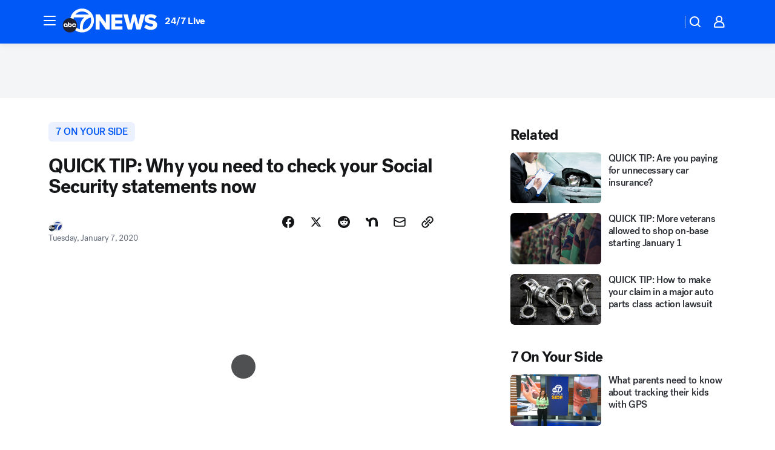

--- FILE ---
content_type: text/html; charset=utf-8
request_url: https://abc7news.com/post/quick-tip-why-you-need-to-check-your-social-security-statements-now/5820145/?userab=abcn_du_cat_topic_feature_holdout-474*variant_a_control-1938%2Cotv_web_content_rec-445*variant_b_less_popular_bias-1850
body_size: 62928
content:

        <!DOCTYPE html>
        <html lang="en" lang="en">
            <head>
                <!-- ABCOTV | de040687c2ad | 6442 | fd5da0b872507b5226da6c77b73268beaabf195d | abc7news.com | Fri, 16 Jan 2026 15:23:31 GMT -->
                <meta charSet="utf-8" />
                <meta name="viewport" content="initial-scale=1.0, maximum-scale=3.0, user-scalable=yes" />
                <meta http-equiv="x-ua-compatible" content="IE=edge,chrome=1" />
                <meta property="og:locale" content="en_US" />
                <link href="https://cdn.abcotvs.net/abcotv" rel="preconnect" crossorigin />
                
                <link data-react-helmet="true" rel="alternate" hreflang="en" href="https://abc7news.com/post/quick-tip-why-you-need-to-check-your-social-security-statements-now/5820145/"/><link data-react-helmet="true" rel="shortcut icon" href="https://cdn.abcotvs.net/abcotv/assets/news/kgo/images/logos/favicon.ico"/><link data-react-helmet="true" rel="manifest" href="/manifest.json"/><link data-react-helmet="true" rel="alternate" href="//abc7news.com/feed/" title="ABC7 San Francisco RSS" type="application/rss+xml"/><link data-react-helmet="true" rel="alternate" href="android-app://com.abclocal.kgo.news/http/abc7news.com/story/5820145"/><link data-react-helmet="true" rel="canonical" href="https://abc7news.com/post/quick-tip-why-you-need-to-check-your-social-security-statements-now/5820145/"/><link data-react-helmet="true" rel="amphtml" href="https://abc7news.com/amp/post/quick-tip-why-you-need-to-check-your-social-security-statements-now/5820145/"/><link data-react-helmet="true" href="//assets-cdn.abcotvs.net/abcotv/fd5da0b87250-release-01-07-2026.3/client/abcotv/css/fusion-b7008cc0.css" rel="stylesheet"/><link data-react-helmet="true" href="//assets-cdn.abcotvs.net/abcotv/fd5da0b87250-release-01-07-2026.3/client/abcotv/css/7987-3f6c1b98.css" rel="stylesheet"/><link data-react-helmet="true" href="//assets-cdn.abcotvs.net/abcotv/fd5da0b87250-release-01-07-2026.3/client/abcotv/css/abcotv-fecb128a.css" rel="stylesheet"/><link data-react-helmet="true" href="//assets-cdn.abcotvs.net/abcotv/fd5da0b87250-release-01-07-2026.3/client/abcotv/css/4037-607b0835.css" rel="stylesheet"/><link data-react-helmet="true" href="//assets-cdn.abcotvs.net/abcotv/fd5da0b87250-release-01-07-2026.3/client/abcotv/css/1058-c22ddca8.css" rel="stylesheet"/><link data-react-helmet="true" href="//assets-cdn.abcotvs.net/abcotv/fd5da0b87250-release-01-07-2026.3/client/abcotv/css/prism-story-104d8b6f.css" rel="stylesheet"/>
                <script>
                    window.__dataLayer = {"helpersEnabled":true,"page":{},"pzn":{},"site":{"device":"desktop","portal":"news"},"visitor":{}},
                        consentToken = window.localStorage.getItem('consentToken');

                    if (consentToken) {
                        console.log('consentToken', JSON.parse(consentToken))
                        window.__dataLayer.visitor = { consent : JSON.parse(consentToken) }; 
                    }
                </script>
                <script src="https://dcf.espn.com/TWDC-DTCI/prod/Bootstrap.js"></script>
                <link rel="preload" as="font" href="https://s.abcnews.com/assets/dtci/fonts/post-grotesk/PostGrotesk-Book.woff2" crossorigin>
<link rel="preload" as="font" href="https://s.abcnews.com/assets/dtci/fonts/post-grotesk/PostGrotesk-Bold.woff2" crossorigin>
<link rel="preload" as="font" href="https://s.abcnews.com/assets/dtci/fonts/post-grotesk/PostGrotesk-Medium.woff2" crossorigin>
<link rel="preload" as="font" href="https://s.abcnews.com/assets/dtci/fonts/klim/tiempos/TiemposText-Regular.woff2" crossorigin>
                <script src="//assets-cdn.abcotvs.net/abcotv/fd5da0b87250-release-01-07-2026.3/client/abcotv/runtime-c4323775.js" defer></script><script src="//assets-cdn.abcotvs.net/abcotv/fd5da0b87250-release-01-07-2026.3/client/abcotv/7987-f74ef4ce.js" defer></script><script src="//assets-cdn.abcotvs.net/abcotv/fd5da0b87250-release-01-07-2026.3/client/abcotv/507-c7ed365d.js" defer></script><script src="//assets-cdn.abcotvs.net/abcotv/fd5da0b87250-release-01-07-2026.3/client/abcotv/3983-52fca2ae.js" defer></script><script src="//assets-cdn.abcotvs.net/abcotv/fd5da0b87250-release-01-07-2026.3/client/abcotv/2561-2bebf93f.js" defer></script><script src="//assets-cdn.abcotvs.net/abcotv/fd5da0b87250-release-01-07-2026.3/client/abcotv/8494-c13544f0.js" defer></script><script src="//assets-cdn.abcotvs.net/abcotv/fd5da0b87250-release-01-07-2026.3/client/abcotv/4037-0a28bbfa.js" defer></script><script src="//assets-cdn.abcotvs.net/abcotv/fd5da0b87250-release-01-07-2026.3/client/abcotv/8317-87b2f9ed.js" defer></script><script src="//assets-cdn.abcotvs.net/abcotv/fd5da0b87250-release-01-07-2026.3/client/abcotv/1361-625f68cb.js" defer></script><script src="//assets-cdn.abcotvs.net/abcotv/fd5da0b87250-release-01-07-2026.3/client/abcotv/8115-0ce0b856.js" defer></script><script src="//assets-cdn.abcotvs.net/abcotv/fd5da0b87250-release-01-07-2026.3/client/abcotv/9156-a35e6727.js" defer></script><script src="//assets-cdn.abcotvs.net/abcotv/fd5da0b87250-release-01-07-2026.3/client/abcotv/1837-08f5fc38.js" defer></script><script src="//assets-cdn.abcotvs.net/abcotv/fd5da0b87250-release-01-07-2026.3/client/abcotv/3167-7e4aed9e.js" defer></script><script src="//assets-cdn.abcotvs.net/abcotv/fd5da0b87250-release-01-07-2026.3/client/abcotv/8561-ef2ea49e.js" defer></script><script src="//assets-cdn.abcotvs.net/abcotv/fd5da0b87250-release-01-07-2026.3/client/abcotv/1058-a882557e.js" defer></script>
                <link rel="prefetch" href="//assets-cdn.abcotvs.net/abcotv/fd5da0b87250-release-01-07-2026.3/client/abcotv/_manifest.js" as="script" /><link rel="prefetch" href="//assets-cdn.abcotvs.net/abcotv/fd5da0b87250-release-01-07-2026.3/client/abcotv/abcotv-4118a266.js" as="script" />
<link rel="prefetch" href="//assets-cdn.abcotvs.net/abcotv/fd5da0b87250-release-01-07-2026.3/client/abcotv/prism-story-240fa427.js" as="script" />
                <title data-react-helmet="true">QUICK TIP: Why you need to check your Social Security statements now - ABC7 San Francisco</title>
                <meta data-react-helmet="true" name="description" content="7 on Your Side&#x27;s Michael Finney has a Quick Tip that explains why you should check your Social Security account now, even if retirement is decades away."/><meta data-react-helmet="true" name="keywords" content="quicktip, quick tip, abc7 quick tip, abc7 news quicktip, michael finney, quick tips, 7 on your side quick tip, 7 on your side, seven on your side, how to check social security account, social security statement, when do I need to look at my social security, 5820145"/><meta data-react-helmet="true" name="tags" content="7-On-Your-Side,Quick-Tip,consumer,consumer-concerns,consumer-watch,social-security,retirement,personal-finance"/><meta data-react-helmet="true" name="apple-itunes-app" content="app-id=407314068, affiliate-data=ct=kgo-smart-banner&amp;pt=302756, app-argument=https://abc7news.com/story/5820145"/><meta data-react-helmet="true" property="fb:app_id" content="479764485457445"/><meta data-react-helmet="true" property="fb:pages" content="57427307078"/><meta data-react-helmet="true" property="og:site_name" content="ABC7 San Francisco"/><meta data-react-helmet="true" property="og:url" content="https://abc7news.com/post/quick-tip-why-you-need-to-check-your-social-security-statements-now/5820145/"/><meta data-react-helmet="true" property="og:title" content="QUICK TIP: Why you need to check your Social Security statements now"/><meta data-react-helmet="true" property="og:description" content="Even if retirement is decades away, you need to check your Social Security account now. "/><meta data-react-helmet="true" property="og:image" content="https://cdn.abcotvs.com/dip/images/5820215_shutterstock-social-security-1280x720.png?w=1600"/><meta data-react-helmet="true" property="og:type" content="article"/><meta data-react-helmet="true" name="twitter:site" content="@abc7newsbayarea"/><meta data-react-helmet="true" name="twitter:creator" content="@abc7newsbayarea"/><meta data-react-helmet="true" name="twitter:url" content="https://abc7news.com/post/quick-tip-why-you-need-to-check-your-social-security-statements-now/5820145/"/><meta data-react-helmet="true" name="twitter:title" content="QUICK TIP: Why you need to check your Social Security statements now"/><meta data-react-helmet="true" name="twitter:description" content="Even if retirement is decades away, you need to check your Social Security account now. "/><meta data-react-helmet="true" name="twitter:card" content="summary_large_image"/><meta data-react-helmet="true" name="twitter:image" content="https://cdn.abcotvs.com/dip/images/5820215_shutterstock-social-security-1280x720.png?w=1600"/><meta data-react-helmet="true" name="twitter:app:name:iphone" content="kgo"/><meta data-react-helmet="true" name="twitter:app:id:iphone" content="407314068"/><meta data-react-helmet="true" name="twitter:app:name:googleplay" content="kgo"/><meta data-react-helmet="true" name="twitter:app:id:googleplay" content="com.abclocal.kgo.news"/><meta data-react-helmet="true" property="article:published_time" content="2020-01-07T14:12:17Z"/><meta data-react-helmet="true" property="article:modified_time" content="2020-01-07T14:12:17Z"/><meta data-react-helmet="true" property="article:section" content="finance"/><meta data-react-helmet="true" name="title" content="QUICK TIP: Why you need to check your Social Security statements now"/><meta data-react-helmet="true" name="medium" content="website"/><meta data-react-helmet="true" name="robots" content="max-image-preview:large"/>
                <script data-react-helmet="true" src="https://scripts.webcontentassessor.com/scripts/2861618ebeedab55aff63bbcff53232e80cba13d83492d335b72e228e566d16d"></script><script data-react-helmet="true" type="application/ld+json">{"@context":"http://schema.org/","@type":"NewsArticle","mainEntityOfPage":{"@id":"https://abc7news.com/post/quick-tip-why-you-need-to-check-your-social-security-statements-now/5820145/","@type":"WebPage"},"about":[{"name":" 7 On Your Side","@type":"Thing"}],"author":[{"name":"","@type":"Person"}],"dateline":"SAN FRANCISCO (KGO)","dateModified":"2020-01-07T14:12:17.000Z","datePublished":"2020-01-07T14:12:17.000Z","headline":"QUICK TIP: Why you need to check your Social Security statements now","mentions":[{"name":" PERSONAL FINANCE","@type":"Thing"},{"name":" 7 ON YOUR SIDE","@type":"Thing"},{"name":" QUICK TIP","@type":"Thing"},{"name":" CONSUMER","@type":"Thing"},{"name":" CONSUMER CONCERNS","@type":"Thing"},{"name":" CONSUMER WATCH","@type":"Thing"},{"name":" SOCIAL SECURITY","@type":"Thing"},{"name":" RETIREMENT","@type":"Thing"},{"name":" PERSONAL FINANCE","@type":"Thing"}],"publisher":{"name":"","logo":{"url":"","width":0,"height":0,"@type":"ImageObject"},"@type":"Organization"}}</script>
                
                <script data-rum-type="legacy" data-rum-pct="100">(() => {function gc(n){n=document.cookie.match("(^|;) ?"+n+"=([^;]*)(;|$)");return n?n[2]:null}function sc(n){document.cookie=n}function smpl(n){n/=100;return!!n&&Math.random()<=n}var _nr=!1,_nrCookie=gc("_nr");null!==_nrCookie?"1"===_nrCookie&&(_nr=!0):smpl(100)?(_nr=!0,sc("_nr=1; path=/")):(_nr=!1,sc("_nr=0; path=/"));_nr && (() => {;window.NREUM||(NREUM={});NREUM.init={distributed_tracing:{enabled:true},privacy:{cookies_enabled:true},ajax:{deny_list:["bam.nr-data.net"]}};;NREUM.info = {"beacon":"bam.nr-data.net","errorBeacon":"bam.nr-data.net","sa":1,"licenseKey":"5985ced6ff","applicationID":"367459870"};__nr_require=function(t,e,n){function r(n){if(!e[n]){var o=e[n]={exports:{}};t[n][0].call(o.exports,function(e){var o=t[n][1][e];return r(o||e)},o,o.exports)}return e[n].exports}if("function"==typeof __nr_require)return __nr_require;for(var o=0;o<n.length;o++)r(n[o]);return r}({1:[function(t,e,n){function r(t){try{s.console&&console.log(t)}catch(e){}}var o,i=t("ee"),a=t(31),s={};try{o=localStorage.getItem("__nr_flags").split(","),console&&"function"==typeof console.log&&(s.console=!0,o.indexOf("dev")!==-1&&(s.dev=!0),o.indexOf("nr_dev")!==-1&&(s.nrDev=!0))}catch(c){}s.nrDev&&i.on("internal-error",function(t){r(t.stack)}),s.dev&&i.on("fn-err",function(t,e,n){r(n.stack)}),s.dev&&(r("NR AGENT IN DEVELOPMENT MODE"),r("flags: "+a(s,function(t,e){return t}).join(", ")))},{}],2:[function(t,e,n){function r(t,e,n,r,s){try{l?l-=1:o(s||new UncaughtException(t,e,n),!0)}catch(f){try{i("ierr",[f,c.now(),!0])}catch(d){}}return"function"==typeof u&&u.apply(this,a(arguments))}function UncaughtException(t,e,n){this.message=t||"Uncaught error with no additional information",this.sourceURL=e,this.line=n}function o(t,e){var n=e?null:c.now();i("err",[t,n])}var i=t("handle"),a=t(32),s=t("ee"),c=t("loader"),f=t("gos"),u=window.onerror,d=!1,p="nr@seenError";if(!c.disabled){var l=0;c.features.err=!0,t(1),window.onerror=r;try{throw new Error}catch(h){"stack"in h&&(t(14),t(13),"addEventListener"in window&&t(7),c.xhrWrappable&&t(15),d=!0)}s.on("fn-start",function(t,e,n){d&&(l+=1)}),s.on("fn-err",function(t,e,n){d&&!n[p]&&(f(n,p,function(){return!0}),this.thrown=!0,o(n))}),s.on("fn-end",function(){d&&!this.thrown&&l>0&&(l-=1)}),s.on("internal-error",function(t){i("ierr",[t,c.now(),!0])})}},{}],3:[function(t,e,n){var r=t("loader");r.disabled||(r.features.ins=!0)},{}],4:[function(t,e,n){function r(){U++,L=g.hash,this[u]=y.now()}function o(){U--,g.hash!==L&&i(0,!0);var t=y.now();this[h]=~~this[h]+t-this[u],this[d]=t}function i(t,e){E.emit("newURL",[""+g,e])}function a(t,e){t.on(e,function(){this[e]=y.now()})}var s="-start",c="-end",f="-body",u="fn"+s,d="fn"+c,p="cb"+s,l="cb"+c,h="jsTime",m="fetch",v="addEventListener",w=window,g=w.location,y=t("loader");if(w[v]&&y.xhrWrappable&&!y.disabled){var x=t(11),b=t(12),E=t(9),R=t(7),O=t(14),T=t(8),S=t(15),P=t(10),M=t("ee"),C=M.get("tracer"),N=t(23);t(17),y.features.spa=!0;var L,U=0;M.on(u,r),b.on(p,r),P.on(p,r),M.on(d,o),b.on(l,o),P.on(l,o),M.buffer([u,d,"xhr-resolved"]),R.buffer([u]),O.buffer(["setTimeout"+c,"clearTimeout"+s,u]),S.buffer([u,"new-xhr","send-xhr"+s]),T.buffer([m+s,m+"-done",m+f+s,m+f+c]),E.buffer(["newURL"]),x.buffer([u]),b.buffer(["propagate",p,l,"executor-err","resolve"+s]),C.buffer([u,"no-"+u]),P.buffer(["new-jsonp","cb-start","jsonp-error","jsonp-end"]),a(T,m+s),a(T,m+"-done"),a(P,"new-jsonp"),a(P,"jsonp-end"),a(P,"cb-start"),E.on("pushState-end",i),E.on("replaceState-end",i),w[v]("hashchange",i,N(!0)),w[v]("load",i,N(!0)),w[v]("popstate",function(){i(0,U>1)},N(!0))}},{}],5:[function(t,e,n){function r(){var t=new PerformanceObserver(function(t,e){var n=t.getEntries();s(v,[n])});try{t.observe({entryTypes:["resource"]})}catch(e){}}function o(t){if(s(v,[window.performance.getEntriesByType(w)]),window.performance["c"+p])try{window.performance[h](m,o,!1)}catch(t){}else try{window.performance[h]("webkit"+m,o,!1)}catch(t){}}function i(t){}if(window.performance&&window.performance.timing&&window.performance.getEntriesByType){var a=t("ee"),s=t("handle"),c=t(14),f=t(13),u=t(6),d=t(23),p="learResourceTimings",l="addEventListener",h="removeEventListener",m="resourcetimingbufferfull",v="bstResource",w="resource",g="-start",y="-end",x="fn"+g,b="fn"+y,E="bstTimer",R="pushState",O=t("loader");if(!O.disabled){O.features.stn=!0,t(9),"addEventListener"in window&&t(7);var T=NREUM.o.EV;a.on(x,function(t,e){var n=t[0];n instanceof T&&(this.bstStart=O.now())}),a.on(b,function(t,e){var n=t[0];n instanceof T&&s("bst",[n,e,this.bstStart,O.now()])}),c.on(x,function(t,e,n){this.bstStart=O.now(),this.bstType=n}),c.on(b,function(t,e){s(E,[e,this.bstStart,O.now(),this.bstType])}),f.on(x,function(){this.bstStart=O.now()}),f.on(b,function(t,e){s(E,[e,this.bstStart,O.now(),"requestAnimationFrame"])}),a.on(R+g,function(t){this.time=O.now(),this.startPath=location.pathname+location.hash}),a.on(R+y,function(t){s("bstHist",[location.pathname+location.hash,this.startPath,this.time])}),u()?(s(v,[window.performance.getEntriesByType("resource")]),r()):l in window.performance&&(window.performance["c"+p]?window.performance[l](m,o,d(!1)):window.performance[l]("webkit"+m,o,d(!1))),document[l]("scroll",i,d(!1)),document[l]("keypress",i,d(!1)),document[l]("click",i,d(!1))}}},{}],6:[function(t,e,n){e.exports=function(){return"PerformanceObserver"in window&&"function"==typeof window.PerformanceObserver}},{}],7:[function(t,e,n){function r(t){for(var e=t;e&&!e.hasOwnProperty(u);)e=Object.getPrototypeOf(e);e&&o(e)}function o(t){s.inPlace(t,[u,d],"-",i)}function i(t,e){return t[1]}var a=t("ee").get("events"),s=t("wrap-function")(a,!0),c=t("gos"),f=XMLHttpRequest,u="addEventListener",d="removeEventListener";e.exports=a,"getPrototypeOf"in Object?(r(document),r(window),r(f.prototype)):f.prototype.hasOwnProperty(u)&&(o(window),o(f.prototype)),a.on(u+"-start",function(t,e){var n=t[1];if(null!==n&&("function"==typeof n||"object"==typeof n)){var r=c(n,"nr@wrapped",function(){function t(){if("function"==typeof n.handleEvent)return n.handleEvent.apply(n,arguments)}var e={object:t,"function":n}[typeof n];return e?s(e,"fn-",null,e.name||"anonymous"):n});this.wrapped=t[1]=r}}),a.on(d+"-start",function(t){t[1]=this.wrapped||t[1]})},{}],8:[function(t,e,n){function r(t,e,n){var r=t[e];"function"==typeof r&&(t[e]=function(){var t=i(arguments),e={};o.emit(n+"before-start",[t],e);var a;e[m]&&e[m].dt&&(a=e[m].dt);var s=r.apply(this,t);return o.emit(n+"start",[t,a],s),s.then(function(t){return o.emit(n+"end",[null,t],s),t},function(t){throw o.emit(n+"end",[t],s),t})})}var o=t("ee").get("fetch"),i=t(32),a=t(31);e.exports=o;var s=window,c="fetch-",f=c+"body-",u=["arrayBuffer","blob","json","text","formData"],d=s.Request,p=s.Response,l=s.fetch,h="prototype",m="nr@context";d&&p&&l&&(a(u,function(t,e){r(d[h],e,f),r(p[h],e,f)}),r(s,"fetch",c),o.on(c+"end",function(t,e){var n=this;if(e){var r=e.headers.get("content-length");null!==r&&(n.rxSize=r),o.emit(c+"done",[null,e],n)}else o.emit(c+"done",[t],n)}))},{}],9:[function(t,e,n){var r=t("ee").get("history"),o=t("wrap-function")(r);e.exports=r;var i=window.history&&window.history.constructor&&window.history.constructor.prototype,a=window.history;i&&i.pushState&&i.replaceState&&(a=i),o.inPlace(a,["pushState","replaceState"],"-")},{}],10:[function(t,e,n){function r(t){function e(){f.emit("jsonp-end",[],l),t.removeEventListener("load",e,c(!1)),t.removeEventListener("error",n,c(!1))}function n(){f.emit("jsonp-error",[],l),f.emit("jsonp-end",[],l),t.removeEventListener("load",e,c(!1)),t.removeEventListener("error",n,c(!1))}var r=t&&"string"==typeof t.nodeName&&"script"===t.nodeName.toLowerCase();if(r){var o="function"==typeof t.addEventListener;if(o){var a=i(t.src);if(a){var d=s(a),p="function"==typeof d.parent[d.key];if(p){var l={};u.inPlace(d.parent,[d.key],"cb-",l),t.addEventListener("load",e,c(!1)),t.addEventListener("error",n,c(!1)),f.emit("new-jsonp",[t.src],l)}}}}}function o(){return"addEventListener"in window}function i(t){var e=t.match(d);return e?e[1]:null}function a(t,e){var n=t.match(l),r=n[1],o=n[3];return o?a(o,e[r]):e[r]}function s(t){var e=t.match(p);return e&&e.length>=3?{key:e[2],parent:a(e[1],window)}:{key:t,parent:window}}var c=t(23),f=t("ee").get("jsonp"),u=t("wrap-function")(f);if(e.exports=f,o()){var d=/[?&](?:callback|cb)=([^&#]+)/,p=/(.*).([^.]+)/,l=/^(w+)(.|$)(.*)$/,h=["appendChild","insertBefore","replaceChild"];Node&&Node.prototype&&Node.prototype.appendChild?u.inPlace(Node.prototype,h,"dom-"):(u.inPlace(HTMLElement.prototype,h,"dom-"),u.inPlace(HTMLHeadElement.prototype,h,"dom-"),u.inPlace(HTMLBodyElement.prototype,h,"dom-")),f.on("dom-start",function(t){r(t[0])})}},{}],11:[function(t,e,n){var r=t("ee").get("mutation"),o=t("wrap-function")(r),i=NREUM.o.MO;e.exports=r,i&&(window.MutationObserver=function(t){return this instanceof i?new i(o(t,"fn-")):i.apply(this,arguments)},MutationObserver.prototype=i.prototype)},{}],12:[function(t,e,n){function r(t){var e=i.context(),n=s(t,"executor-",e,null,!1),r=new f(n);return i.context(r).getCtx=function(){return e},r}var o=t("wrap-function"),i=t("ee").get("promise"),a=t("ee").getOrSetContext,s=o(i),c=t(31),f=NREUM.o.PR;e.exports=i,f&&(window.Promise=r,["all","race"].forEach(function(t){var e=f[t];f[t]=function(n){function r(t){return function(){i.emit("propagate",[null,!o],a,!1,!1),o=o||!t}}var o=!1;c(n,function(e,n){Promise.resolve(n).then(r("all"===t),r(!1))});var a=e.apply(f,arguments),s=f.resolve(a);return s}}),["resolve","reject"].forEach(function(t){var e=f[t];f[t]=function(t){var n=e.apply(f,arguments);return t!==n&&i.emit("propagate",[t,!0],n,!1,!1),n}}),f.prototype["catch"]=function(t){return this.then(null,t)},f.prototype=Object.create(f.prototype,{constructor:{value:r}}),c(Object.getOwnPropertyNames(f),function(t,e){try{r[e]=f[e]}catch(n){}}),o.wrapInPlace(f.prototype,"then",function(t){return function(){var e=this,n=o.argsToArray.apply(this,arguments),r=a(e);r.promise=e,n[0]=s(n[0],"cb-",r,null,!1),n[1]=s(n[1],"cb-",r,null,!1);var c=t.apply(this,n);return r.nextPromise=c,i.emit("propagate",[e,!0],c,!1,!1),c}}),i.on("executor-start",function(t){t[0]=s(t[0],"resolve-",this,null,!1),t[1]=s(t[1],"resolve-",this,null,!1)}),i.on("executor-err",function(t,e,n){t[1](n)}),i.on("cb-end",function(t,e,n){i.emit("propagate",[n,!0],this.nextPromise,!1,!1)}),i.on("propagate",function(t,e,n){this.getCtx&&!e||(this.getCtx=function(){if(t instanceof Promise)var e=i.context(t);return e&&e.getCtx?e.getCtx():this})}),r.toString=function(){return""+f})},{}],13:[function(t,e,n){var r=t("ee").get("raf"),o=t("wrap-function")(r),i="equestAnimationFrame";e.exports=r,o.inPlace(window,["r"+i,"mozR"+i,"webkitR"+i,"msR"+i],"raf-"),r.on("raf-start",function(t){t[0]=o(t[0],"fn-")})},{}],14:[function(t,e,n){function r(t,e,n){t[0]=a(t[0],"fn-",null,n)}function o(t,e,n){this.method=n,this.timerDuration=isNaN(t[1])?0:+t[1],t[0]=a(t[0],"fn-",this,n)}var i=t("ee").get("timer"),a=t("wrap-function")(i),s="setTimeout",c="setInterval",f="clearTimeout",u="-start",d="-";e.exports=i,a.inPlace(window,[s,"setImmediate"],s+d),a.inPlace(window,[c],c+d),a.inPlace(window,[f,"clearImmediate"],f+d),i.on(c+u,r),i.on(s+u,o)},{}],15:[function(t,e,n){function r(t,e){d.inPlace(e,["onreadystatechange"],"fn-",s)}function o(){var t=this,e=u.context(t);t.readyState>3&&!e.resolved&&(e.resolved=!0,u.emit("xhr-resolved",[],t)),d.inPlace(t,y,"fn-",s)}function i(t){x.push(t),m&&(E?E.then(a):w?w(a):(R=-R,O.data=R))}function a(){for(var t=0;t<x.length;t++)r([],x[t]);x.length&&(x=[])}function s(t,e){return e}function c(t,e){for(var n in t)e[n]=t[n];return e}t(7);var f=t("ee"),u=f.get("xhr"),d=t("wrap-function")(u),p=t(23),l=NREUM.o,h=l.XHR,m=l.MO,v=l.PR,w=l.SI,g="readystatechange",y=["onload","onerror","onabort","onloadstart","onloadend","onprogress","ontimeout"],x=[];e.exports=u;var b=window.XMLHttpRequest=function(t){var e=new h(t);try{u.emit("new-xhr",[e],e),e.addEventListener(g,o,p(!1))}catch(n){try{u.emit("internal-error",[n])}catch(r){}}return e};if(c(h,b),b.prototype=h.prototype,d.inPlace(b.prototype,["open","send"],"-xhr-",s),u.on("send-xhr-start",function(t,e){r(t,e),i(e)}),u.on("open-xhr-start",r),m){var E=v&&v.resolve();if(!w&&!v){var R=1,O=document.createTextNode(R);new m(a).observe(O,{characterData:!0})}}else f.on("fn-end",function(t){t[0]&&t[0].type===g||a()})},{}],16:[function(t,e,n){function r(t){if(!s(t))return null;var e=window.NREUM;if(!e.loader_config)return null;var n=(e.loader_config.accountID||"").toString()||null,r=(e.loader_config.agentID||"").toString()||null,f=(e.loader_config.trustKey||"").toString()||null;if(!n||!r)return null;var h=l.generateSpanId(),m=l.generateTraceId(),v=Date.now(),w={spanId:h,traceId:m,timestamp:v};return(t.sameOrigin||c(t)&&p())&&(w.traceContextParentHeader=o(h,m),w.traceContextStateHeader=i(h,v,n,r,f)),(t.sameOrigin&&!u()||!t.sameOrigin&&c(t)&&d())&&(w.newrelicHeader=a(h,m,v,n,r,f)),w}function o(t,e){return"00-"+e+"-"+t+"-01"}function i(t,e,n,r,o){var i=0,a="",s=1,c="",f="";return o+"@nr="+i+"-"+s+"-"+n+"-"+r+"-"+t+"-"+a+"-"+c+"-"+f+"-"+e}function a(t,e,n,r,o,i){var a="btoa"in window&&"function"==typeof window.btoa;if(!a)return null;var s={v:[0,1],d:{ty:"Browser",ac:r,ap:o,id:t,tr:e,ti:n}};return i&&r!==i&&(s.d.tk=i),btoa(JSON.stringify(s))}function s(t){return f()&&c(t)}function c(t){var e=!1,n={};if("init"in NREUM&&"distributed_tracing"in NREUM.init&&(n=NREUM.init.distributed_tracing),t.sameOrigin)e=!0;else if(n.allowed_origins instanceof Array)for(var r=0;r<n.allowed_origins.length;r++){var o=h(n.allowed_origins[r]);if(t.hostname===o.hostname&&t.protocol===o.protocol&&t.port===o.port){e=!0;break}}return e}function f(){return"init"in NREUM&&"distributed_tracing"in NREUM.init&&!!NREUM.init.distributed_tracing.enabled}function u(){return"init"in NREUM&&"distributed_tracing"in NREUM.init&&!!NREUM.init.distributed_tracing.exclude_newrelic_header}function d(){return"init"in NREUM&&"distributed_tracing"in NREUM.init&&NREUM.init.distributed_tracing.cors_use_newrelic_header!==!1}function p(){return"init"in NREUM&&"distributed_tracing"in NREUM.init&&!!NREUM.init.distributed_tracing.cors_use_tracecontext_headers}var l=t(28),h=t(18);e.exports={generateTracePayload:r,shouldGenerateTrace:s}},{}],17:[function(t,e,n){function r(t){var e=this.params,n=this.metrics;if(!this.ended){this.ended=!0;for(var r=0;r<p;r++)t.removeEventListener(d[r],this.listener,!1);return e.protocol&&"data"===e.protocol?void g("Ajax/DataUrl/Excluded"):void(e.aborted||(n.duration=a.now()-this.startTime,this.loadCaptureCalled||4!==t.readyState?null==e.status&&(e.status=0):i(this,t),n.cbTime=this.cbTime,s("xhr",[e,n,this.startTime,this.endTime,"xhr"],this)))}}function o(t,e){var n=c(e),r=t.params;r.hostname=n.hostname,r.port=n.port,r.protocol=n.protocol,r.host=n.hostname+":"+n.port,r.pathname=n.pathname,t.parsedOrigin=n,t.sameOrigin=n.sameOrigin}function i(t,e){t.params.status=e.status;var n=v(e,t.lastSize);if(n&&(t.metrics.rxSize=n),t.sameOrigin){var r=e.getResponseHeader("X-NewRelic-App-Data");r&&(t.params.cat=r.split(", ").pop())}t.loadCaptureCalled=!0}var a=t("loader");if(a.xhrWrappable&&!a.disabled){var s=t("handle"),c=t(18),f=t(16).generateTracePayload,u=t("ee"),d=["load","error","abort","timeout"],p=d.length,l=t("id"),h=t(24),m=t(22),v=t(19),w=t(23),g=t(25).recordSupportability,y=NREUM.o.REQ,x=window.XMLHttpRequest;a.features.xhr=!0,t(15),t(8),u.on("new-xhr",function(t){var e=this;e.totalCbs=0,e.called=0,e.cbTime=0,e.end=r,e.ended=!1,e.xhrGuids={},e.lastSize=null,e.loadCaptureCalled=!1,e.params=this.params||{},e.metrics=this.metrics||{},t.addEventListener("load",function(n){i(e,t)},w(!1)),h&&(h>34||h<10)||t.addEventListener("progress",function(t){e.lastSize=t.loaded},w(!1))}),u.on("open-xhr-start",function(t){this.params={method:t[0]},o(this,t[1]),this.metrics={}}),u.on("open-xhr-end",function(t,e){"loader_config"in NREUM&&"xpid"in NREUM.loader_config&&this.sameOrigin&&e.setRequestHeader("X-NewRelic-ID",NREUM.loader_config.xpid);var n=f(this.parsedOrigin);if(n){var r=!1;n.newrelicHeader&&(e.setRequestHeader("newrelic",n.newrelicHeader),r=!0),n.traceContextParentHeader&&(e.setRequestHeader("traceparent",n.traceContextParentHeader),n.traceContextStateHeader&&e.setRequestHeader("tracestate",n.traceContextStateHeader),r=!0),r&&(this.dt=n)}}),u.on("send-xhr-start",function(t,e){var n=this.metrics,r=t[0],o=this;if(n&&r){var i=m(r);i&&(n.txSize=i)}this.startTime=a.now(),this.listener=function(t){try{"abort"!==t.type||o.loadCaptureCalled||(o.params.aborted=!0),("load"!==t.type||o.called===o.totalCbs&&(o.onloadCalled||"function"!=typeof e.onload))&&o.end(e)}catch(n){try{u.emit("internal-error",[n])}catch(r){}}};for(var s=0;s<p;s++)e.addEventListener(d[s],this.listener,w(!1))}),u.on("xhr-cb-time",function(t,e,n){this.cbTime+=t,e?this.onloadCalled=!0:this.called+=1,this.called!==this.totalCbs||!this.onloadCalled&&"function"==typeof n.onload||this.end(n)}),u.on("xhr-load-added",function(t,e){var n=""+l(t)+!!e;this.xhrGuids&&!this.xhrGuids[n]&&(this.xhrGuids[n]=!0,this.totalCbs+=1)}),u.on("xhr-load-removed",function(t,e){var n=""+l(t)+!!e;this.xhrGuids&&this.xhrGuids[n]&&(delete this.xhrGuids[n],this.totalCbs-=1)}),u.on("xhr-resolved",function(){this.endTime=a.now()}),u.on("addEventListener-end",function(t,e){e instanceof x&&"load"===t[0]&&u.emit("xhr-load-added",[t[1],t[2]],e)}),u.on("removeEventListener-end",function(t,e){e instanceof x&&"load"===t[0]&&u.emit("xhr-load-removed",[t[1],t[2]],e)}),u.on("fn-start",function(t,e,n){e instanceof x&&("onload"===n&&(this.onload=!0),("load"===(t[0]&&t[0].type)||this.onload)&&(this.xhrCbStart=a.now()))}),u.on("fn-end",function(t,e){this.xhrCbStart&&u.emit("xhr-cb-time",[a.now()-this.xhrCbStart,this.onload,e],e)}),u.on("fetch-before-start",function(t){function e(t,e){var n=!1;return e.newrelicHeader&&(t.set("newrelic",e.newrelicHeader),n=!0),e.traceContextParentHeader&&(t.set("traceparent",e.traceContextParentHeader),e.traceContextStateHeader&&t.set("tracestate",e.traceContextStateHeader),n=!0),n}var n,r=t[1]||{};"string"==typeof t[0]?n=t[0]:t[0]&&t[0].url?n=t[0].url:window.URL&&t[0]&&t[0]instanceof URL&&(n=t[0].href),n&&(this.parsedOrigin=c(n),this.sameOrigin=this.parsedOrigin.sameOrigin);var o=f(this.parsedOrigin);if(o&&(o.newrelicHeader||o.traceContextParentHeader))if("string"==typeof t[0]||window.URL&&t[0]&&t[0]instanceof URL){var i={};for(var a in r)i[a]=r[a];i.headers=new Headers(r.headers||{}),e(i.headers,o)&&(this.dt=o),t.length>1?t[1]=i:t.push(i)}else t[0]&&t[0].headers&&e(t[0].headers,o)&&(this.dt=o)}),u.on("fetch-start",function(t,e){this.params={},this.metrics={},this.startTime=a.now(),this.dt=e,t.length>=1&&(this.target=t[0]),t.length>=2&&(this.opts=t[1]);var n,r=this.opts||{},i=this.target;if("string"==typeof i?n=i:"object"==typeof i&&i instanceof y?n=i.url:window.URL&&"object"==typeof i&&i instanceof URL&&(n=i.href),o(this,n),"data"!==this.params.protocol){var s=(""+(i&&i instanceof y&&i.method||r.method||"GET")).toUpperCase();this.params.method=s,this.txSize=m(r.body)||0}}),u.on("fetch-done",function(t,e){if(this.endTime=a.now(),this.params||(this.params={}),"data"===this.params.protocol)return void g("Ajax/DataUrl/Excluded");this.params.status=e?e.status:0;var n;"string"==typeof this.rxSize&&this.rxSize.length>0&&(n=+this.rxSize);var r={txSize:this.txSize,rxSize:n,duration:a.now()-this.startTime};s("xhr",[this.params,r,this.startTime,this.endTime,"fetch"],this)})}},{}],18:[function(t,e,n){var r={};e.exports=function(t){if(t in r)return r[t];if(0===(t||"").indexOf("data:"))return{protocol:"data"};var e=document.createElement("a"),n=window.location,o={};e.href=t,o.port=e.port;var i=e.href.split("://");!o.port&&i[1]&&(o.port=i[1].split("/")[0].split("@").pop().split(":")[1]),o.port&&"0"!==o.port||(o.port="https"===i[0]?"443":"80"),o.hostname=e.hostname||n.hostname,o.pathname=e.pathname,o.protocol=i[0],"/"!==o.pathname.charAt(0)&&(o.pathname="/"+o.pathname);var a=!e.protocol||":"===e.protocol||e.protocol===n.protocol,s=e.hostname===document.domain&&e.port===n.port;return o.sameOrigin=a&&(!e.hostname||s),"/"===o.pathname&&(r[t]=o),o}},{}],19:[function(t,e,n){function r(t,e){var n=t.responseType;return"json"===n&&null!==e?e:"arraybuffer"===n||"blob"===n||"json"===n?o(t.response):"text"===n||""===n||void 0===n?o(t.responseText):void 0}var o=t(22);e.exports=r},{}],20:[function(t,e,n){function r(){}function o(t,e,n,r){return function(){return u.recordSupportability("API/"+e+"/called"),i(t+e,[f.now()].concat(s(arguments)),n?null:this,r),n?void 0:this}}var i=t("handle"),a=t(31),s=t(32),c=t("ee").get("tracer"),f=t("loader"),u=t(25),d=NREUM;"undefined"==typeof window.newrelic&&(newrelic=d);var p=["setPageViewName","setCustomAttribute","setErrorHandler","finished","addToTrace","inlineHit","addRelease"],l="api-",h=l+"ixn-";a(p,function(t,e){d[e]=o(l,e,!0,"api")}),d.addPageAction=o(l,"addPageAction",!0),d.setCurrentRouteName=o(l,"routeName",!0),e.exports=newrelic,d.interaction=function(){return(new r).get()};var m=r.prototype={createTracer:function(t,e){var n={},r=this,o="function"==typeof e;return i(h+"tracer",[f.now(),t,n],r),function(){if(c.emit((o?"":"no-")+"fn-start",[f.now(),r,o],n),o)try{return e.apply(this,arguments)}catch(t){throw c.emit("fn-err",[arguments,this,t],n),t}finally{c.emit("fn-end",[f.now()],n)}}}};a("actionText,setName,setAttribute,save,ignore,onEnd,getContext,end,get".split(","),function(t,e){m[e]=o(h,e)}),newrelic.noticeError=function(t,e){"string"==typeof t&&(t=new Error(t)),u.recordSupportability("API/noticeError/called"),i("err",[t,f.now(),!1,e])}},{}],21:[function(t,e,n){function r(t){if(NREUM.init){for(var e=NREUM.init,n=t.split("."),r=0;r<n.length-1;r++)if(e=e[n[r]],"object"!=typeof e)return;return e=e[n[n.length-1]]}}e.exports={getConfiguration:r}},{}],22:[function(t,e,n){e.exports=function(t){if("string"==typeof t&&t.length)return t.length;if("object"==typeof t){if("undefined"!=typeof ArrayBuffer&&t instanceof ArrayBuffer&&t.byteLength)return t.byteLength;if("undefined"!=typeof Blob&&t instanceof Blob&&t.size)return t.size;if(!("undefined"!=typeof FormData&&t instanceof FormData))try{return JSON.stringify(t).length}catch(e){return}}}},{}],23:[function(t,e,n){var r=!1;try{var o=Object.defineProperty({},"passive",{get:function(){r=!0}});window.addEventListener("testPassive",null,o),window.removeEventListener("testPassive",null,o)}catch(i){}e.exports=function(t){return r?{passive:!0,capture:!!t}:!!t}},{}],24:[function(t,e,n){var r=0,o=navigator.userAgent.match(/Firefox[/s](d+.d+)/);o&&(r=+o[1]),e.exports=r},{}],25:[function(t,e,n){function r(t,e){var n=[a,t,{name:t},e];return i("storeMetric",n,null,"api"),n}function o(t,e){var n=[s,t,{name:t},e];return i("storeEventMetrics",n,null,"api"),n}var i=t("handle"),a="sm",s="cm";e.exports={constants:{SUPPORTABILITY_METRIC:a,CUSTOM_METRIC:s},recordSupportability:r,recordCustom:o}},{}],26:[function(t,e,n){function r(){return s.exists&&performance.now?Math.round(performance.now()):(i=Math.max((new Date).getTime(),i))-a}function o(){return i}var i=(new Date).getTime(),a=i,s=t(33);e.exports=r,e.exports.offset=a,e.exports.getLastTimestamp=o},{}],27:[function(t,e,n){function r(t,e){var n=t.getEntries();n.forEach(function(t){"first-paint"===t.name?l("timing",["fp",Math.floor(t.startTime)]):"first-contentful-paint"===t.name&&l("timing",["fcp",Math.floor(t.startTime)])})}function o(t,e){var n=t.getEntries();if(n.length>0){var r=n[n.length-1];if(f&&f<r.startTime)return;var o=[r],i=a({});i&&o.push(i),l("lcp",o)}}function i(t){t.getEntries().forEach(function(t){t.hadRecentInput||l("cls",[t])})}function a(t){var e=navigator.connection||navigator.mozConnection||navigator.webkitConnection;if(e)return e.type&&(t["net-type"]=e.type),e.effectiveType&&(t["net-etype"]=e.effectiveType),e.rtt&&(t["net-rtt"]=e.rtt),e.downlink&&(t["net-dlink"]=e.downlink),t}function s(t){if(t instanceof w&&!y){var e=Math.round(t.timeStamp),n={type:t.type};a(n),e<=h.now()?n.fid=h.now()-e:e>h.offset&&e<=Date.now()?(e-=h.offset,n.fid=h.now()-e):e=h.now(),y=!0,l("timing",["fi",e,n])}}function c(t){"hidden"===t&&(f=h.now(),l("pageHide",[f]))}if(!("init"in NREUM&&"page_view_timing"in NREUM.init&&"enabled"in NREUM.init.page_view_timing&&NREUM.init.page_view_timing.enabled===!1)){var f,u,d,p,l=t("handle"),h=t("loader"),m=t(30),v=t(23),w=NREUM.o.EV;if("PerformanceObserver"in window&&"function"==typeof window.PerformanceObserver){u=new PerformanceObserver(r);try{u.observe({entryTypes:["paint"]})}catch(g){}d=new PerformanceObserver(o);try{d.observe({entryTypes:["largest-contentful-paint"]})}catch(g){}p=new PerformanceObserver(i);try{p.observe({type:"layout-shift",buffered:!0})}catch(g){}}if("addEventListener"in document){var y=!1,x=["click","keydown","mousedown","pointerdown","touchstart"];x.forEach(function(t){document.addEventListener(t,s,v(!1))})}m(c)}},{}],28:[function(t,e,n){function r(){function t(){return e?15&e[n++]:16*Math.random()|0}var e=null,n=0,r=window.crypto||window.msCrypto;r&&r.getRandomValues&&(e=r.getRandomValues(new Uint8Array(31)));for(var o,i="xxxxxxxx-xxxx-4xxx-yxxx-xxxxxxxxxxxx",a="",s=0;s<i.length;s++)o=i[s],"x"===o?a+=t().toString(16):"y"===o?(o=3&t()|8,a+=o.toString(16)):a+=o;return a}function o(){return a(16)}function i(){return a(32)}function a(t){function e(){return n?15&n[r++]:16*Math.random()|0}var n=null,r=0,o=window.crypto||window.msCrypto;o&&o.getRandomValues&&Uint8Array&&(n=o.getRandomValues(new Uint8Array(t)));for(var i=[],a=0;a<t;a++)i.push(e().toString(16));return i.join("")}e.exports={generateUuid:r,generateSpanId:o,generateTraceId:i}},{}],29:[function(t,e,n){function r(t,e){if(!o)return!1;if(t!==o)return!1;if(!e)return!0;if(!i)return!1;for(var n=i.split("."),r=e.split("."),a=0;a<r.length;a++)if(r[a]!==n[a])return!1;return!0}var o=null,i=null,a=/Version\/(\S+)\s+Safari/;if(navigator.userAgent){var s=navigator.userAgent,c=s.match(a);c&&s.indexOf("Chrome")===-1&&s.indexOf("Chromium")===-1&&(o="Safari",i=c[1])}e.exports={agent:o,version:i,match:r}},{}],30:[function(t,e,n){function r(t){function e(){t(s&&document[s]?document[s]:document[i]?"hidden":"visible")}"addEventListener"in document&&a&&document.addEventListener(a,e,o(!1))}var o=t(23);e.exports=r;var i,a,s;"undefined"!=typeof document.hidden?(i="hidden",a="visibilitychange",s="visibilityState"):"undefined"!=typeof document.msHidden?(i="msHidden",a="msvisibilitychange"):"undefined"!=typeof document.webkitHidden&&(i="webkitHidden",a="webkitvisibilitychange",s="webkitVisibilityState")},{}],31:[function(t,e,n){function r(t,e){var n=[],r="",i=0;for(r in t)o.call(t,r)&&(n[i]=e(r,t[r]),i+=1);return n}var o=Object.prototype.hasOwnProperty;e.exports=r},{}],32:[function(t,e,n){function r(t,e,n){e||(e=0),"undefined"==typeof n&&(n=t?t.length:0);for(var r=-1,o=n-e||0,i=Array(o<0?0:o);++r<o;)i[r]=t[e+r];return i}e.exports=r},{}],33:[function(t,e,n){e.exports={exists:"undefined"!=typeof window.performance&&window.performance.timing&&"undefined"!=typeof window.performance.timing.navigationStart}},{}],ee:[function(t,e,n){function r(){}function o(t){function e(t){return t&&t instanceof r?t:t?f(t,c,a):a()}function n(n,r,o,i,a){if(a!==!1&&(a=!0),!l.aborted||i){t&&a&&t(n,r,o);for(var s=e(o),c=m(n),f=c.length,u=0;u<f;u++)c[u].apply(s,r);var p=d[y[n]];return p&&p.push([x,n,r,s]),s}}function i(t,e){g[t]=m(t).concat(e)}function h(t,e){var n=g[t];if(n)for(var r=0;r<n.length;r++)n[r]===e&&n.splice(r,1)}function m(t){return g[t]||[]}function v(t){return p[t]=p[t]||o(n)}function w(t,e){l.aborted||u(t,function(t,n){e=e||"feature",y[n]=e,e in d||(d[e]=[])})}var g={},y={},x={on:i,addEventListener:i,removeEventListener:h,emit:n,get:v,listeners:m,context:e,buffer:w,abort:s,aborted:!1};return x}function i(t){return f(t,c,a)}function a(){return new r}function s(){(d.api||d.feature)&&(l.aborted=!0,d=l.backlog={})}var c="nr@context",f=t("gos"),u=t(31),d={},p={},l=e.exports=o();e.exports.getOrSetContext=i,l.backlog=d},{}],gos:[function(t,e,n){function r(t,e,n){if(o.call(t,e))return t[e];var r=n();if(Object.defineProperty&&Object.keys)try{return Object.defineProperty(t,e,{value:r,writable:!0,enumerable:!1}),r}catch(i){}return t[e]=r,r}var o=Object.prototype.hasOwnProperty;e.exports=r},{}],handle:[function(t,e,n){function r(t,e,n,r){o.buffer([t],r),o.emit(t,e,n)}var o=t("ee").get("handle");e.exports=r,r.ee=o},{}],id:[function(t,e,n){function r(t){var e=typeof t;return!t||"object"!==e&&"function"!==e?-1:t===window?0:a(t,i,function(){return o++})}var o=1,i="nr@id",a=t("gos");e.exports=r},{}],loader:[function(t,e,n){function r(){if(!T++){var t=O.info=NREUM.info,e=m.getElementsByTagName("script")[0];if(setTimeout(f.abort,3e4),!(t&&t.licenseKey&&t.applicationID&&e))return f.abort();c(E,function(e,n){t[e]||(t[e]=n)});var n=a();s("mark",["onload",n+O.offset],null,"api"),s("timing",["load",n]);var r=m.createElement("script");0===t.agent.indexOf("http://")||0===t.agent.indexOf("https://")?r.src=t.agent:r.src=l+"://"+t.agent,e.parentNode.insertBefore(r,e)}}function o(){"complete"===m.readyState&&i()}function i(){s("mark",["domContent",a()+O.offset],null,"api")}var a=t(26),s=t("handle"),c=t(31),f=t("ee"),u=t(29),d=t(21),p=t(23),l=d.getConfiguration("ssl")===!1?"http":"https",h=window,m=h.document,v="addEventListener",w="attachEvent",g=h.XMLHttpRequest,y=g&&g.prototype,x=!1;NREUM.o={ST:setTimeout,SI:h.setImmediate,CT:clearTimeout,XHR:g,REQ:h.Request,EV:h.Event,PR:h.Promise,MO:h.MutationObserver};var b=""+location,E={beacon:"bam.nr-data.net",errorBeacon:"bam.nr-data.net",agent:"js-agent.newrelic.com/nr-spa-1216.min.js"},R=g&&y&&y[v]&&!/CriOS/.test(navigator.userAgent),O=e.exports={offset:a.getLastTimestamp(),now:a,origin:b,features:{},xhrWrappable:R,userAgent:u,disabled:x};if(!x){t(20),t(27),m[v]?(m[v]("DOMContentLoaded",i,p(!1)),h[v]("load",r,p(!1))):(m[w]("onreadystatechange",o),h[w]("onload",r)),s("mark",["firstbyte",a.getLastTimestamp()],null,"api");var T=0}},{}],"wrap-function":[function(t,e,n){function r(t,e){function n(e,n,r,c,f){function nrWrapper(){var i,a,u,p;try{a=this,i=d(arguments),u="function"==typeof r?r(i,a):r||{}}catch(l){o([l,"",[i,a,c],u],t)}s(n+"start",[i,a,c],u,f);try{return p=e.apply(a,i)}catch(h){throw s(n+"err",[i,a,h],u,f),h}finally{s(n+"end",[i,a,p],u,f)}}return a(e)?e:(n||(n=""),nrWrapper[p]=e,i(e,nrWrapper,t),nrWrapper)}function r(t,e,r,o,i){r||(r="");var s,c,f,u="-"===r.charAt(0);for(f=0;f<e.length;f++)c=e[f],s=t[c],a(s)||(t[c]=n(s,u?c+r:r,o,c,i))}function s(n,r,i,a){if(!h||e){var s=h;h=!0;try{t.emit(n,r,i,e,a)}catch(c){o([c,n,r,i],t)}h=s}}return t||(t=u),n.inPlace=r,n.flag=p,n}function o(t,e){e||(e=u);try{e.emit("internal-error",t)}catch(n){}}function i(t,e,n){if(Object.defineProperty&&Object.keys)try{var r=Object.keys(t);return r.forEach(function(n){Object.defineProperty(e,n,{get:function(){return t[n]},set:function(e){return t[n]=e,e}})}),e}catch(i){o([i],n)}for(var a in t)l.call(t,a)&&(e[a]=t[a]);return e}function a(t){return!(t&&t instanceof Function&&t.apply&&!t[p])}function s(t,e){var n=e(t);return n[p]=t,i(t,n,u),n}function c(t,e,n){var r=t[e];t[e]=s(r,n)}function f(){for(var t=arguments.length,e=new Array(t),n=0;n<t;++n)e[n]=arguments[n];return e}var u=t("ee"),d=t(32),p="nr@original",l=Object.prototype.hasOwnProperty,h=!1;e.exports=r,e.exports.wrapFunction=s,e.exports.wrapInPlace=c,e.exports.argsToArray=f},{}]},{},["loader",2,17,5,3,4]);;NREUM.info={"beacon":"bam.nr-data.net","errorBeacon":"bam.nr-data.net","sa":1,"licenseKey":"8d01ff17d1","applicationID":"415461361"}})();})();</script>
                <link href="//assets-cdn.abcotvs.net" rel="preconnect" />
                <link href="https://cdn.abcotvs.net/abcotv" rel="preconnect" crossorigin />
                <script>(function(){function a(a){var b,c=g.floor(65535*g.random()).toString(16);for(b=4-c.length;0<b;b--)c="0"+c;return a=(String()+a).substring(0,4),!Number.isNaN(parseInt(a,16))&&a.length?a+c.substr(a.length):c}function b(){var a=c(window.location.hostname);return a?"."+a:".go.com"}function c(a=""){var b=a.match(/[^.]+(?:.com?(?:.[a-z]{2})?|(?:.[a-z]+))?$/i);if(b&&b.length)return b[0].replace(/:[0-9]+$/,"")}function d(a,b,c,d,g,h){var i,j=!1;if(f.test(c)&&(c=c.replace(f,""),j=!0),!a||/^(?:expires|max-age|path|domain|secure)$/i.test(a))return!1;if(i=a+"="+b,g&&g instanceof Date&&(i+="; expires="+g.toUTCString()),c&&(i+="; domain="+c),d&&(i+="; path="+d),h&&(i+="; secure"),document.cookie=i,j){var k="www"+(/^./.test(c)?"":".")+c;e(a,k,d||"")}return!0}function e(a,b,c){return document.cookie=encodeURIComponent(a)+"=; expires=Thu, 01 Jan 1970 00:00:00 GMT"+(b?"; domain="+b:"")+(c?"; path="+c:""),!0}var f=/^.?www/,g=Math;(function(a){for(var b,d=a+"=",e=document.cookie.split(";"),f=0;f<e.length;f++){for(b=e[f];" "===b.charAt(0);)b=b.substring(1,b.length);if(0===b.indexOf(d))return b.substring(d.length,b.length)}return null})("SWID")||function(a){if(a){var c=new Date(Date.now());c.setFullYear(c.getFullYear()+1),d("SWID",a,b(),"/",c)}}(function(){return String()+a()+a()+"-"+a()+"-"+a("4")+"-"+a((g.floor(10*g.random())%4+8).toString(16))+"-"+a()+a()+a()}())})();</script>
            </head>
            <body class="">
                
                <div id="abcotv"><div id="fitt-analytics"><div class="bp-mobileMDPlus bp-mobileLGPlus bp-tabletPlus bp-desktopPlus bp-desktopLGPlus"><div class="wrapper prism-story"><div id="themeProvider" class="theme-light "><section class="nav sticky topzero"><header class="VZTD lZur JhJDA tomuH qpSyx crEfr duUVQ "><div id="NavigationContainer" class="VZTD nkdHX mLASH OfbiZ gbxlc OAKIS OrkQb sHsPe lqtkC glxIO HfYhe vUYNV McMna WtEci pdYhu seFhp "><div class="VZTD ZaRVE URqSb "><div id="NavigationMenu" class="UbGlr awXxV lZur QNwmF SrhIT CSJky fKGaR MELDj bwJpP oFbxM sCAKu JmqhH LNPNz XedOc INRRi zyWBh HZYdm KUWLd ghwbF " aria-expanded="false" aria-label="Site Menu" role="button" tabindex="0"><div id="NavigationMenuIcon" class="xwYCG chWWz xItUF awXxV lZur dnyYA SGbxA CSJky klTtn TqWpy hDYpx LEjY VMTsP AqjSi krKko MdvlB SwrCi PMtn qNrLC PriDW HkWF oFFrS kGyAC "></div></div><div class="VZTD mLASH "><a href="https://abc7news.com/" aria-label="ABC7 San Francisco homepage"><img class="Hxa-d QNwmF CKa-dw " src="https://cdn.abcotvs.net/abcotv/assets/news/global/images/feature-header/kgo-lg.svg"/><img class="Hxa-d NzyJW hyWKA BKvsz " src="https://cdn.abcotvs.net/abcotv/assets/news/global/images/feature-header/kgo-sm.svg"/></a></div><div class="feature-nav-local"><div class="VZTD HNQqj ZaRVE "><span class="NzyJW bfzCU OlYnP vtZdS BnAMJ ioHuy QbACp vLCTF AyXGx ubOdK WtEci FfVOu seFhp "><a class="Ihhcd glfEG fCZkS hfDkF rUrN QNwmF eXeQK wzfDA kZHXs Mwuoo QdTjf ubOdK ACtel FfVOu hBmQi " href="https://abc7news.com/watch/live/">24/7 Live</a></span><span class="NzyJW bfzCU OlYnP vtZdS BnAMJ ioHuy QbACp vLCTF AyXGx ubOdK WtEci FfVOu seFhp "><a class="Ihhcd glfEG fCZkS hfDkF rUrN QNwmF eXeQK wzfDA kZHXs Mwuoo QdTjf ubOdK ACtel FfVOu hBmQi " href="https://abc7news.com/san-francisco/">San Francisco</a></span><span class="NzyJW bfzCU OlYnP vtZdS BnAMJ ioHuy QbACp vLCTF AyXGx ubOdK WtEci FfVOu seFhp "><a class="Ihhcd glfEG fCZkS hfDkF rUrN QNwmF eXeQK wzfDA kZHXs Mwuoo QdTjf ubOdK ACtel FfVOu hBmQi " href="https://abc7news.com/east-bay/">East Bay</a></span><span class="NzyJW bfzCU OlYnP vtZdS BnAMJ ioHuy QbACp vLCTF AyXGx ubOdK WtEci FfVOu seFhp "><a class="Ihhcd glfEG fCZkS hfDkF rUrN QNwmF eXeQK wzfDA kZHXs Mwuoo QdTjf ubOdK ACtel FfVOu hBmQi " href="https://abc7news.com/south-bay/">South Bay</a></span><span class="NzyJW bfzCU OlYnP vtZdS BnAMJ ioHuy QbACp vLCTF AyXGx ubOdK WtEci FfVOu seFhp "><a class="Ihhcd glfEG fCZkS hfDkF rUrN QNwmF eXeQK wzfDA kZHXs Mwuoo QdTjf ubOdK ACtel FfVOu hBmQi " href="https://abc7news.com/peninsula/">Peninsula</a></span><span class="NzyJW bfzCU OlYnP vtZdS BnAMJ ioHuy QbACp vLCTF AyXGx ubOdK WtEci FfVOu seFhp "><a class="Ihhcd glfEG fCZkS hfDkF rUrN QNwmF eXeQK wzfDA kZHXs Mwuoo QdTjf ubOdK ACtel FfVOu hBmQi " href="https://abc7news.com/north-bay/">North Bay</a></span></div></div><a class="feature-local-expand" href="#"></a></div><div class="VZTD ZaRVE "><div class="VZTD mLASH ZRifP iyxc REstn crufr EfJuX DycYT "><a class="Ihhcd glfEG fCZkS hfDkF rUrN QNwmF VZTD HNQqj tQNjZ wzfDA kZHXs hjGhr vIbgY ubOdK DTlmW FfVOu hBmQi " href="https://abc7news.com/weather/" aria-label="Weather Temperature"><div class="Ihhcd glfEG fCZkS ZfQkn rUrN TJBcA ugxZf WtEci huQUD seFhp "></div><div class="mhCCg QNwmF lZur oRZBf FqYsI RoVHj gSlSZ mZWbG " style="background-image:"></div></a></div><div class="UbGlr awXxV lZur QNwmF mhCCg SrhIT CSJky fCZkS mHilG MELDj bwJpP EmnZP TSHkB JmqhH LNPNz mphTr PwViZ SQFkJ DTlmW GCxLR JrdoJ " role="button" aria-label="Open Search Overlay" tabindex="0"><svg aria-hidden="true" class="prism-Iconography prism-Iconography--menu-search kDSxb xOPbW dlJpw " focusable="false" height="1em" viewBox="0 0 24 24" width="1em" xmlns="http://www.w3.org/2000/svg" xmlns:xlink="http://www.w3.org/1999/xlink"><path fill="currentColor" d="M5 11a6 6 0 1112 0 6 6 0 01-12 0zm6-8a8 8 0 104.906 14.32l3.387 3.387a1 1 0 001.414-1.414l-3.387-3.387A8 8 0 0011 3z"></path></svg></div><a class="UbGlr awXxV lZur QNwmF mhCCg SrhIT CSJky fCZkS mHilG MELDj bwJpP EmnZP TSHkB JmqhH LNPNz mphTr PwViZ SQFkJ DTlmW GCxLR JrdoJ CKa-dw " role="button" aria-label="Open Login Modal" tabindex="0"><svg aria-hidden="true" class="prism-Iconography prism-Iconography--menu-account kDSxb xOPbW dlJpw " focusable="false" height="1em" viewBox="0 0 24 24" width="1em" xmlns="http://www.w3.org/2000/svg" xmlns:xlink="http://www.w3.org/1999/xlink"><path fill="currentColor" d="M8.333 7.444a3.444 3.444 0 116.889 0 3.444 3.444 0 01-6.89 0zm7.144 3.995a5.444 5.444 0 10-7.399 0A8.003 8.003 0 003 18.889v1.288a1.6 1.6 0 001.6 1.6h14.355a1.6 1.6 0 001.6-1.6V18.89a8.003 8.003 0 00-5.078-7.45zm-3.7 1.45H11a6 6 0 00-6 6v.889h13.555v-.89a6 6 0 00-6-6h-.778z"></path></svg></a></div></div></header></section><div class="ScrollSpy_container"><span></span><div id="themeProvider" class="true theme-otv [object Object] jGKow OKxbp KbIPj WiKwf WuOj kFIVo fBVeW VsTDR "><div class="FITT_Article_outer-container dHdHP jLREf zXXje aGO kQjLe vUYNV glxIO " id="FITTArticle" style="--spacing-top:initial;--spacing-bottom:80px;--spacing-compact-top:initial;--spacing-compact-bottom:48px"><div class="pNwJE xZCNW WDwAI rbeIr tPakT HymbH JHrzh YppdR " data-testid="prism-sticky-ad"><div data-testid="prism-ad-wrapper" style="min-height:90px;transition:min-height 0.3s linear 0s" data-ad-placeholder="true"><div data-box-type="fitt-adbox-fitt-article-top-banner" data-testid="prism-ad"><div class="Ad fitt-article-top-banner  ad-slot  " data-slot-type="fitt-article-top-banner" data-slot-kvps="pos=fitt-article-top-banner"></div></div></div></div><div class="FITT_Article_main VZTD UeCOM jIRH oimqG DjbQm UwdmX Xmrlz ReShI KaJdY lqtkC ssImf HfYhe RTHNs kQjLe " data-testid="prism-GridContainer"><div class="Kiog kNVGM nvpSA qwdi bmjsw " data-testid="prism-GridRow"><div class="theme-e FITT_Article_main__body oBTii mrzah " data-testid="prism-GridColumn" style="--grid-column-span-xxs:var(--grid-columns);--grid-column-span-xs:var(--grid-columns);--grid-column-span-sm:var(--grid-columns);--grid-column-span-md:20;--grid-column-span-lg:14;--grid-column-span-xl:14;--grid-column-span-xxl:14;--grid-column-start-xxs:auto;--grid-column-start-xs:auto;--grid-column-start-sm:auto;--grid-column-start-md:3;--grid-column-start-lg:0;--grid-column-start-xl:0;--grid-column-start-xxl:2"><div style="--spacing-top:40px;--spacing-bottom:32px;--spacing-child-top:initial;--spacing-child-bottom:24px;--spacing-firstChild-top:initial;--spacing-firstChild-bottom:initial;--spacing-lastChild-top:initial;--spacing-lastChild-bottom:initial;--spacing-compact-top:24px;--spacing-compact-bottom:32px;--spacing-firstChild-compact-top:initial;--spacing-firstChild-compact-bottom:initial;--spacing-child-compact-top:initial;--spacing-child-compact-bottom:24px;--spacing-lastChild-compact-top:initial;--spacing-lastChild-compact-bottom:initial" class="dHdHP jLREf zXXje aGO eCClZ nTLv jLsYA gmuro TOSFd VmeZt sCkVm hkQai wGrlE MUuGM fciaN qQjt DhNVo Tgcqk IGLAf tWjkv "><div class=" " data-testid="prism-badge-tag-wrapper"><div class="IKUxI xFOBK YsVzB NuCDJ fMJDZ ZCNuU tZcZX JuzoE "><div class="jVJih nAZp " data-testid="prism-tags"><ul class="VZTD UeCOM dAmzA ltDkr qBPOY uoPjL "><li class=" "><a class="theme-iPcRv theme-HReFq mLASH egFzk qXWHA ScoIf zYXIH jIRH wNxoc OJpwZ eqFg wSPfd ofvJb bMrzT LaUnX EgONj ibBnq kyjTO lvyBv aANqO aNnIu GDslh LjPJo RpDvg YYtC rTpcz EDgo SIwmX oIWqB mzm MbcTC sXtkB yayQB vXSTR ENhiS dQa-Du SVBll bpBbX GpQCA tuAKv xTell wdAqb ZqGqs LVAIE TnrRA uECag DcwSV XnBOJ cELRj SUAFz XzYk zkmjG aSyef pFen hoNVj TQOOL Haltu NafGB KpEhF jyjDy kZHqU FZKIw QddLR SKDYB UmcQM giepU cTjQC aRMla MMxXy fFMcX PbMFf hJRbU MRTyf iFJTR koyYF TkdYt DZNRX MALjb VUFMN  " data-testid="prism-Tag" href="/tag/7-on-your-side/" data-pos="0"><span class="QXDKT rGjeC tuAKv iMbiE "> 7 On Your Side</span></a></li></ul></div></div></div><div class="kCTVx qtHut lqtkC HkWF HfYhe kGyAC " data-testid="prism-headline"><h1 class="vMjAx eeTZd tntuS eHrJ "><span class="gtOSm FbbUW tUtYa vOCwz EQwFq yCufu eEak Qmvg nyTIa SRXVc vzLa jgBfc WXDas CiUCW kqbG zrdEG txGfn ygKVe BbezD UOtxr CVfpq xijV soGRS XgdC sEIlf daWqJ ">QUICK TIP: Why you need to check your Social Security statements now</span></h1></div><div class="QHblV nkdHX mHUQ kvZxL hTosT whbOj " data-testid="prism-byline"><div class="VZTD mLASH BQWr OcxMG oJce "><div class="kKfXc ubAkB VZTD rEPuv "><div class="TQPvQ fVlAg HUcap kxY REjk UamUc WxHIR HhZOB yaUf VOJBn KMpjV XSbaH Umfib ukdDD "><span></span><span><span class="YKjhS "><img alt="KGO logo" class="awXxV NDJZt sJeUN IJwXl CfkUa EknAv NwgWd " data-testid="prism-image" draggable="false" src="https://cdn.abcotvs.net/abcotv/static/common/origins/origin-kgo.png"/></span></span></div><div class="VZTD mLASH gpiba "><div class="jTKbV zIIsP ZdbeE xAPpq QtiLO JQYD ">Tuesday, January 7, 2020</div></div></div></div><div class="RwkLV Wowzl FokqZ LhXlJ FjRYD toBqx " data-testid="prism-share"><div class="JpUfa aYoBt "><ul class="MZaCt dUXCH nyWZo RnMws Hdwln WBHfo tAchw UDeQM XMkl NUfbq kqfZ "><li class="WEJto "><button aria-label="Share Story on Facebook" class="theme-EWITS mLASH egFzk qXWHA ScoIf ZXRVe jIRH NoTgg CKnnA uklrk nCmVc qWWFI nMRSd YIauu gGlNh ARCOA kyjTO xqlN aANqO aNnIu GDslh LjPJo RpDvg YYtC rTpcz EDgo UVTAB ihLsD niWVk yayQB vXSTR ENhiS dQa-Du kOEGk WMbJE eVJEc TElCQ ZAqMY enocc pJSQ ABRfR aaksc OKklU ATKRo RfOGv neOGk fuOso DwqSE fnpin ArvQf dUniT Mzjkf Niff NKnwO ijAAn dEuPM vwJ JmUFf sgyq cRbVn sBVbK fCfdG oMkBz aOwuK XsORH EgRXa hMVHb LTwlP jJbTO CnYjj TiUFI qeCAC xqvdn JaQpT dAfv PNgfG fIWCu NewES UJNbG EgBCK UvFHa lCCRi XDQHW spAMS TPSuu sbdDW askuE VsLUC YHsrW pYmVc eHvZI qRTXS UOAZi JnwGa pAXEL nKDCU gTRVo iCOvJ znFR hjDDH JboFf OBVry WSzjL sgYaP vMLL tmkuz " data-testid="prism-Network" type="button" aria-expanded="false" aria-haspopup="dialog"><span class="CSJky pdAzW JSFPu "><svg aria-hidden="true" class=" " data-testid="prism-iconography" height="1em" role="presentation" viewBox="0 0 32 32" width="1em" xmlns="http://www.w3.org/2000/svg" xmlns:xlink="http://www.w3.org/1999/xlink" data-icon="social-facebook"><path fill="currentColor" d="M32 16.098C32 7.207 24.837 0 16 0S0 7.207 0 16.098C0 24.133 5.851 30.793 13.5 32V20.751H9.437v-4.653H13.5v-3.547c0-4.035 2.389-6.263 6.043-6.263 1.751 0 3.582.314 3.582.314v3.962h-2.018c-1.988 0-2.607 1.241-2.607 2.514v3.02h4.438l-.709 4.653h-3.728V32c7.649-1.207 13.5-7.867 13.5-15.902z"/></svg></span></button></li><li class="WEJto "><button aria-label="Share Story on X" class="theme-EWITS mLASH egFzk qXWHA ScoIf ZXRVe jIRH NoTgg CKnnA uklrk nCmVc qWWFI nMRSd YIauu gGlNh ARCOA kyjTO xqlN aANqO aNnIu GDslh LjPJo RpDvg YYtC rTpcz EDgo UVTAB ihLsD niWVk yayQB vXSTR ENhiS dQa-Du kOEGk WMbJE eVJEc TElCQ ZAqMY enocc pJSQ ABRfR aaksc OKklU ATKRo RfOGv neOGk fuOso DwqSE fnpin ArvQf dUniT Mzjkf Niff NKnwO ijAAn dEuPM vwJ JmUFf sgyq cRbVn sBVbK fCfdG oMkBz aOwuK XsORH EgRXa hMVHb LTwlP jJbTO CnYjj TiUFI qeCAC xqvdn JaQpT dAfv PNgfG fIWCu NewES UJNbG EgBCK UvFHa lCCRi XDQHW spAMS TPSuu sbdDW askuE VsLUC YHsrW pYmVc eHvZI qRTXS UOAZi JnwGa pAXEL nKDCU gTRVo iCOvJ znFR hjDDH JboFf OBVry WSzjL sgYaP vMLL tmkuz " data-testid="prism-Network" type="button" aria-expanded="false" aria-haspopup="dialog"><span class="CSJky pdAzW JSFPu "><svg aria-hidden="true" class=" " data-testid="prism-iconography" height="1em" role="presentation" viewBox="0 0 32 32" width="1em" xmlns="http://www.w3.org/2000/svg" xmlns:xlink="http://www.w3.org/1999/xlink" data-icon="social-x"><path fill="currentColor" d="M23.668 4h4.089l-8.933 10.21 10.509 13.894h-8.23l-6.445-8.427-7.375 8.427H3.191l9.555-10.921L2.665 4h8.436l5.826 7.702L23.664 4zm-1.437 21.657h2.266L9.874 6.319H7.443l14.791 19.338z"/></svg></span></button></li><li class="WEJto "><button aria-label="Share Story on Reddit" class="theme-EWITS mLASH egFzk qXWHA ScoIf ZXRVe jIRH NoTgg CKnnA uklrk nCmVc qWWFI nMRSd YIauu gGlNh ARCOA kyjTO xqlN aANqO aNnIu GDslh LjPJo RpDvg YYtC rTpcz EDgo UVTAB ihLsD niWVk yayQB vXSTR ENhiS dQa-Du kOEGk WMbJE eVJEc TElCQ ZAqMY enocc pJSQ ABRfR aaksc OKklU ATKRo RfOGv neOGk fuOso DwqSE fnpin ArvQf dUniT Mzjkf Niff NKnwO ijAAn dEuPM vwJ JmUFf sgyq cRbVn sBVbK fCfdG oMkBz aOwuK XsORH EgRXa hMVHb LTwlP jJbTO CnYjj TiUFI qeCAC xqvdn JaQpT dAfv PNgfG fIWCu NewES UJNbG EgBCK UvFHa lCCRi XDQHW spAMS TPSuu sbdDW askuE VsLUC YHsrW pYmVc eHvZI qRTXS UOAZi JnwGa pAXEL nKDCU gTRVo iCOvJ znFR hjDDH JboFf OBVry WSzjL sgYaP vMLL tmkuz " data-testid="prism-Network" type="button" aria-expanded="false" aria-haspopup="dialog"><span class="CSJky pdAzW JSFPu "><svg aria-hidden="true" class=" " data-testid="prism-iconography" height="1em" role="presentation" viewBox="0 0 32 32" width="1em" xmlns="http://www.w3.org/2000/svg" xmlns:xlink="http://www.w3.org/1999/xlink" data-icon="social-reddit"><path fill="currentColor" d="M20.3 16.2c-.6-.2-1.3-.1-1.7.3-.5.5-.6 1.1-.3 1.7.2.6.8 1 1.5 1v.1c.2 0 .4 0 .6-.1.2-.1.4-.2.5-.4.2-.2.3-.3.3-.5.1-.2.1-.4.1-.6 0-.7-.4-1.3-1-1.5zM19.7 21.3c-.1 0-.2 0-.3.1-.2.2-.5.3-.8.5-.3.1-.5.2-.8.3-.3.1-.6.1-.9.2h-1.8c-.3 0-.6-.1-.9-.2-.3-.1-.6-.2-.8-.3-.3-.1-.5-.3-.8-.5-.1-.1-.2-.1-.3-.1-.1 0-.2.1-.3.1v.3c0 .1 0 .2.1.3l.9.6c.3.2.6.3 1 .4.3.1.7.2 1 .2.3 0 .7.1 1.1 0h1.1c.7-.1 1.4-.3 2-.6.3-.2.6-.3.9-.6v.1c.1-.1.1-.2.1-.3 0-.1 0-.2-.1-.3-.2-.1-.3-.2-.4-.2zM13.8 18.2c.2-.6.1-1.3-.3-1.7-.5-.5-1.1-.6-1.7-.3-.6.2-1 .8-1 1.5 0 .2 0 .4.1.6.1.2.2.4.3.5.1.1.3.3.5.3.2.1.4.1.6.1.6 0 1.2-.4 1.5-1z"/><path fill="currentColor" d="M16 0C7.2 0 0 7.2 0 16s7.2 16 16 16 16-7.2 16-16S24.8 0 16 0zm10.6 16.6c-.1.2-.1.4-.3.6-.1.2-.3.4-.4.5-.2.1-.3.3-.5.4v.8c0 3.6-4.2 6.5-9.3 6.5s-9.3-2.9-9.3-6.5v-.2-.4-.2c-.6-.3-1.1-.8-1.3-1.5-.2-.7-.1-1.4.3-1.9.4-.6 1-.9 1.7-1 .7-.1 1.4.2 1.9.6.5-.3.9-.6 1.4-.8l1.5-.6c.5-.2 1.1-.3 1.6-.4.5-.1 1.1-.1 1.7-.1l1.2-5.6c0-.1 0-.1.1-.2 0-.1.1-.1.1-.1.1 0 .1-.1.2-.1h.2l3.9.8c.4-.7 1.2-1 2-.7.7.3 1.2 1.1 1 1.8-.2.8-.9 1.3-1.6 1.3-.8 0-1.4-.6-1.5-1.4l-3.4-.7-1 5c.5 0 1.1.1 1.6.2 1.1.2 2.1.5 3.1 1 .5.2 1 .5 1.4.8.3-.3.7-.5 1.2-.6.4-.1.9 0 1.3.1.4.2.8.5 1 .8.3.4.4.8.4 1.3-.1.1-.2.3-.2.5z"/></svg></span></button></li><li class="WEJto "><button aria-label="Share Story on Nextdoor" class="theme-EWITS mLASH egFzk qXWHA ScoIf ZXRVe jIRH NoTgg CKnnA uklrk nCmVc qWWFI nMRSd YIauu gGlNh ARCOA kyjTO xqlN aANqO aNnIu GDslh LjPJo RpDvg YYtC rTpcz EDgo UVTAB ihLsD niWVk yayQB vXSTR ENhiS dQa-Du kOEGk WMbJE eVJEc TElCQ ZAqMY enocc pJSQ ABRfR aaksc OKklU ATKRo RfOGv neOGk fuOso DwqSE fnpin ArvQf dUniT Mzjkf Niff NKnwO ijAAn dEuPM vwJ JmUFf sgyq cRbVn sBVbK fCfdG oMkBz aOwuK XsORH EgRXa hMVHb LTwlP jJbTO CnYjj TiUFI qeCAC xqvdn JaQpT dAfv PNgfG fIWCu NewES UJNbG EgBCK UvFHa lCCRi XDQHW spAMS TPSuu sbdDW askuE VsLUC YHsrW pYmVc eHvZI qRTXS UOAZi JnwGa pAXEL nKDCU gTRVo iCOvJ znFR hjDDH JboFf OBVry WSzjL sgYaP vMLL tmkuz " data-testid="prism-Network" type="button" aria-expanded="false" aria-haspopup="dialog"><span class="CSJky pdAzW JSFPu "><svg aria-hidden="true" class=" " data-testid="prism-iconography" height="1em" role="presentation" viewBox="0 0 32 32" width="1em" xmlns="http://www.w3.org/2000/svg" xmlns:xlink="http://www.w3.org/1999/xlink" data-icon="social-nextdoor"><path fill="currentColor" d="M14.8 4.994c-1.28.56-3.28 2-4.32 3.2-2.24 2.4-4.08 1.68-4.08-1.6 0-1.68-.4-1.92-3.2-1.92-2.72 0-3.2.24-3.2 1.6 0 3.6 2.16 7.04 5.12 8.08L8 15.394v12.48h6.4v-7.52c0-7.2.08-7.68 2.08-9.2 2.8-2.16 4.72-2.08 7.12.32 1.84 1.76 2 2.56 2 9.2v7.2H32v-7.44c0-8.16-1.2-11.68-4.96-14.4-2.72-2-9.04-2.56-12.24-1.04z"/></svg></span></button></li><li class="WEJto "><button aria-label="Share Story by Email" class="theme-EWITS mLASH egFzk qXWHA ScoIf ZXRVe jIRH NoTgg CKnnA uklrk nCmVc qWWFI nMRSd YIauu gGlNh ARCOA kyjTO xqlN aANqO aNnIu GDslh LjPJo RpDvg YYtC rTpcz EDgo UVTAB ihLsD niWVk yayQB vXSTR ENhiS dQa-Du kOEGk WMbJE eVJEc TElCQ ZAqMY enocc pJSQ ABRfR aaksc OKklU ATKRo RfOGv neOGk fuOso DwqSE fnpin ArvQf dUniT Mzjkf Niff NKnwO ijAAn dEuPM vwJ JmUFf sgyq cRbVn sBVbK fCfdG oMkBz aOwuK XsORH EgRXa hMVHb LTwlP jJbTO CnYjj TiUFI qeCAC xqvdn JaQpT dAfv PNgfG fIWCu NewES UJNbG EgBCK UvFHa lCCRi XDQHW spAMS TPSuu sbdDW askuE VsLUC YHsrW pYmVc eHvZI qRTXS UOAZi JnwGa pAXEL nKDCU gTRVo iCOvJ znFR hjDDH JboFf OBVry WSzjL sgYaP vMLL tmkuz " data-testid="prism-Network" type="button" aria-expanded="false" aria-haspopup="dialog"><span class="CSJky pdAzW JSFPu "><svg aria-hidden="true" class=" " data-testid="prism-iconography" height="1em" role="presentation" viewBox="0 0 39 32" width="1em" xmlns="http://www.w3.org/2000/svg" xmlns:xlink="http://www.w3.org/1999/xlink" data-icon="social-email"><path fill="currentColor" d="M5.092 1.013a5.437 5.437 0 00-1.589.572l.028-.014c-1.447.768-2.42 1.988-2.894 3.625l-.148.507v20.599l.148.508c.58 2 1.931 3.399 3.927 4.066l.553.185h28.812l.587-.185c1.989-.626 3.374-2.048 3.959-4.066l.148-.508V5.703l-.148-.507c-.585-2.018-1.979-3.451-3.959-4.068l-.587-.183-14.21-.012C7.787.924 5.442.937 5.091 1.013zm28.188 3.49c.512.096.836.27 1.209.652.455.468.597.889.599 1.771 0 .651-.014.729-.201 1.108-.11.224-.313.516-.45.649-.196.188-1.676.916-6.994 3.431a2032.113 2032.113 0 00-6.955 3.298 2.081 2.081 0 01-1.296.183 2.756 2.756 0 01-.588-.188l.017.007c-.114-.059-3.243-1.543-6.955-3.3C6.491 9.666 4.864 8.87 4.683 8.692c-.549-.533-.777-1.335-.647-2.274.082-.587.244-.923.62-1.301a1.925 1.925 0 011.067-.592l.012-.002c.487-.108 26.962-.126 27.543-.02zM10.818 15.636c-2.858-1.138-.576-.047 1.71 1.033l5.235 2.225c1.033.386 2.718.348 3.796-.085.206-.084 3.292-1.532 6.859-3.223a910.028 910.028 0 016.601-3.108c.11-.036.116.244.116 6.34-.002 3.824-.028 6.553-.066 6.82-.036.244-.124.562-.199.706-.196.384-.665.823-1.09 1.024l-.372.174H5.703l-.372-.174c-.425-.201-.894-.64-1.09-1.024a2.66 2.66 0 01-.197-.691l-.002-.015c-.073-.507-.092-13.188-.021-13.188.027 0 3.084 1.435 6.796 3.186z"/></svg></span></button></li><li class="WEJto "><div data-testid="prism-NetworkLink"><button aria-label="Copy Link" class="theme-EWITS mLASH egFzk qXWHA ScoIf ZXRVe jIRH NoTgg CKnnA uklrk nCmVc qWWFI nMRSd YIauu gGlNh ARCOA kyjTO xqlN aANqO aNnIu GDslh LjPJo RpDvg YYtC rTpcz EDgo UVTAB ihLsD niWVk yayQB vXSTR ENhiS dQa-Du kOEGk WMbJE eVJEc TElCQ ZAqMY enocc pJSQ ABRfR aaksc OKklU ATKRo RfOGv neOGk fuOso DwqSE fnpin ArvQf dUniT Mzjkf Niff NKnwO ijAAn dEuPM vwJ JmUFf sgyq cRbVn sBVbK fCfdG oMkBz aOwuK XsORH EgRXa hMVHb LTwlP jJbTO CnYjj TiUFI qeCAC xqvdn JaQpT dAfv PNgfG fIWCu NewES UJNbG EgBCK UvFHa lCCRi XDQHW spAMS TPSuu sbdDW askuE VsLUC YHsrW pYmVc eHvZI qRTXS UOAZi JnwGa pAXEL nKDCU gTRVo iCOvJ znFR hjDDH JboFf OBVry WSzjL sgYaP vMLL tmkuz " data-testid="prism-Network" type="button" aria-expanded="false" aria-haspopup="dialog"><span class="CSJky pdAzW JSFPu "><svg aria-hidden="true" class=" " data-testid="prism-iconography" height="1em" role="presentation" viewBox="0 0 1024 1024" width="1em" xmlns="http://www.w3.org/2000/svg" xmlns:xlink="http://www.w3.org/1999/xlink" data-icon="social-link"><path fill="currentColor" d="M672.41 26.47c-50.534 6.963-96.256 26.931-141.619 61.952-16.077 12.39-157.952 152.422-165.581 163.43-6.81 9.779-10.854 24.73-9.37 34.611 2.56 17.459 5.581 21.35 50.893 66.253 39.424 39.117 43.725 42.854 52.122 45.466 19.661 6.144 37.99 1.536 52.48-13.261 9.069-8.804 14.697-21.11 14.697-34.731 0-.804-.02-1.604-.058-2.399l.004.112c-.205-15.974-4.762-23.654-27.29-46.285l-19.968-20.07 53.76-53.504c30.106-30.003 59.853-58.01 67.584-63.642 67.328-49.51 145.306-50.483 217.242-2.714 30.566 20.275 62.054 58.01 76.8 91.955 10.086 23.296 14.08 40.755 15.053 66.355 1.434 38.042-6.707 66.15-28.826 99.226-10.035 14.95-19.507 25.088-69.222 73.728l-57.6 56.422-18.074-17.818c-21.862-21.555-29.03-25.344-47.667-25.344-15.718 0-25.6 3.994-36.352 14.746-9.03 9.041-14.615 21.525-14.615 35.313a49.763 49.763 0 005.427 22.672l-.131-.283c3.533 7.219 13.312 17.971 43.469 47.872 35.021 34.765 39.885 38.963 48.794 42.24 12.544 4.659 24.064 4.659 36.454 0 8.602-3.226 14.746-8.448 51.61-43.93 82.79-79.667 126.874-124.672 138.906-141.875 19.195-27.05 34.204-58.648 43.215-92.685l.458-2.035c5.376-21.862 7.066-36.557 7.066-62.874 0-121.856-83.354-237.261-204.749-283.546-29.412-11.164-63.42-17.628-98.938-17.628-12.682 0-25.171.824-37.417 2.422l1.443-.154zm14.233 263.527c-5.245 1.724-9.766 3.786-14.006 6.275l.336-.182c-5.478 3.123-70.042 66.509-193.638 190.106-153.856 153.805-186.266 186.982-190.157 194.765-9.728 19.405-4.71 39.014 14.438 56.73 13.517 12.544 20.634 15.821 34.304 15.821 8.294 0 13.056-1.024 18.944-4.045 5.683-2.918 59.955-56.115 195.789-192C703.079 406.939 741.376 367.72 744.858 360.705c8.909-17.971 4.045-36.608-14.08-53.862a92.013 92.013 0 00-16.241-12.675l-.399-.228c-5.761-2.914-12.558-4.62-19.755-4.62-2.735 0-5.413.247-8.012.719l.272-.041zm-431.974 79.616c-6.554 3.277-26.47 21.453-76.749 70.093-74.189 71.782-86.989 84.685-100.301 101.325-53.862 67.021-73.83 150.221-55.296 230.4 11.924 48.73 33.599 91.252 62.971 127.245l-.456-.576c14.029 17.254 45.568 46.797 63.744 59.699 33.48 23.373 72.808 41.116 115.203 50.818l2.25.433c15.565 3.328 23.194 3.84 53.965 3.789 33.126-.051 37.376-.41 56.32-4.864 43.827-10.24 80.998-28.006 119.45-57.037 5.632-4.25 45.824-43.11 89.242-86.374 88.73-88.32 88.218-87.654 88.115-109.312-.102-20.326-2.458-23.757-47.309-68.813-46.029-46.234-51.251-49.869-71.987-49.869a38.91 38.91 0 00-2.707-.091 40.21 40.21 0 00-20.22 5.417l.194-.104c-16.606 8.051-27.853 24.78-27.853 44.136v.052-.003c-.102 19.456 3.379 25.651 28.672 51.354l17.664 17.971-57.6 57.242c-44.698 44.39-60.928 59.443-72.346 66.97-17.869 11.776-35.226 19.968-55.45 26.112-13.875 4.25-17.664 4.659-44.186 4.762-26.624.051-30.413-.307-46.08-4.608-35.662-10.657-66.309-28.841-91.373-52.815l.083.079c-30.618-30.208-48.947-61.235-59.341-100.301-3.686-13.926-4.301-19.968-4.301-41.062 0-27.29 2.406-39.68 12.39-63.693 10.906-26.112 22.989-41.626 64.717-82.739a4626.226 4626.226 0 0157.791-56.192l1.754-1.664 20.941-19.814 18.432 18.125c10.24 10.138 21.248 19.354 24.832 20.838 15.155 6.349 31.898 5.99 45.466-.922 3.482-1.792 9.83-7.168 14.182-12.032a46.923 46.923 0 0012.849-32.332 47.67 47.67 0 00-.326-5.572l.021.222c-1.587-17.715-5.478-23.091-46.285-64.051-43.674-43.878-47.718-46.592-69.376-46.592-10.445-.051-14.541.819-21.709 4.352z"/></svg></span></button><div class="xdNAs rMQsN cELo NoeP BtinW YHmbu hWtE "></div></div></li></ul></div></div></div><div class="LeadVideoWrapper"><div class="ScrollSpy_container"><span></span></div><div class="PlaceholderContainer"><div class="PlaceholderFrame"></div><div class="image play-btn"><div class="placeholderWrapper"><div class="withLazyLoading"><img src="[data-uri]" alt="QUICK TIP: Why you need to check your Social Security statements now"/></div></div><div class="MediaPlaceholder__Button" role="button" aria-label="Play Video"><svg focusable="false" aria-hidden="true" class="MediaPlaceholder__Icon MediaPlaceholder__Icon--video icon__svg" viewBox="0 0 24 24"><use xlink:href="#icon__controls__play"></use></svg></div></div></div></div><div class="XQpSH " data-testid="prism-divider"></div><div class="xvlfx ZRifP TKoO eaKKC EcdEg bOdfO qXhdi NFNeu UyHES " data-testid="prism-article-body"><p class="EkqkG IGXmU nlgHS yuUao MvWXB TjIXL aGjvy ebVHC "><span class="oyrPY qlwaB AGxeB  ">SAN FRANCISCO (KGO) -- </span>Even if you&#x27;re young, it&#x27;s important to check your Social Security account at least one time a year. Do you know why? Michael Finney has another 7 On Your Side Quick Tip for you!</p><p class="EkqkG IGXmU nlgHS yuUao lqtkC TjIXL aGjvy ">Once you understand how the Social Security Administration goes about its business, you&#x27;ll know why you need to check up on your account. You see, Social Security decides how much money you&#x27;re going to get by how much money you made. They look at your 35 highest-earning years -- they do some math, account for inflation -- and then they decide how much money you&#x27;ll get. Well, how will you know if they&#x27;re correct on how much money you made in 2020... when it&#x27;s 2045? Or 2055? Well, you know they&#x27;re correct because you&#x27;re checking now.</p><p class="EkqkG IGXmU nlgHS yuUao lqtkC TjIXL aGjvy ">How do you go about it? It&#x27;s easy. You go online, it&#x27;s very easy -- <a class="zZygg UbGlr iFzkS qdXbA WCDhQ DbOXS tqUtK GpWVU iJYzE " data-testid="prism-linkbase" href="https://www.ssa.gov/">ssa.gov</a> -- you sign up, it takes about 10 minutes, and then you pull down your figures. If the figures they have match how much you believe you&#x27;ve earned, there&#x27;s nothing more to do. If they think you earned less than you think you&#x27;ve earned, you need to dig down.</p><p class="EkqkG IGXmU nlgHS yuUao lqtkC TjIXL aGjvy "><strong class="vtkaO ">Take a look at more stories and videos by <a class="zZygg UbGlr iFzkS qdXbA WCDhQ DbOXS tqUtK GpWVU iJYzE " data-testid="prism-linkbase" href="http://abc7news.com/7onyourside/">Michael Finney and 7 On Your Side.</a></strong></p><p class="EkqkG IGXmU nlgHS yuUao lqtkC TjIXL aGjvy "></p><div class="oLzSq QrHMO fnRUo pvsTF EhJPu vPlOC zNYgW OsTsW RMeqy daRVX ISNQ sKyCY eRftA acPPc MENS nFwaT MCnQE mEeeY SmBjI xegrY rPLsU iulOd NIuqO zzscu lzDCc aHUBM IEgzD OjMNy eQqcx SVqKB GQmdz jaoD VWDdR ONJdw vrZxD OnRTz gbbfF roDbV GPGwb oMlSS gfNzt oJhud eXZcf zhVlX "><div class=" " data-testid="prism-static-embed" role="region"><div class="kUPWF evNvN "></div></div></div><p class="EkqkG IGXmU nlgHS yuUao lqtkC eTIW sUzSN "></p></div><div><a target="_blank" rel="nofollow" class="MGxcD VTlC VKUPl cheAF vPyIx DeXNe QNycR lBZxT AzQVo " href="/extras/reporttypo?url=https%3A%2F%2Fabc7news.com%2Fpost%2Fquick-tip-why-you-need-to-check-your-social-security-statements-now%2F5820145%2F">Report a correction or typo</a></div><div class="uvrxY zOGtW " style="margin-top:12px">Copyright © 2026 KGO-TV. All Rights Reserved.</div><div><div data-testid="prism-tags"><h2 class="QOIir HJolv pZjYK JKlkC RZhHM ">Related Topics</h2><ul class="VZTD UeCOM dAmzA ltDkr qBPOY uoPjL "><li class=" "><a class="theme-iPcRv theme-HReFq mLASH egFzk qXWHA ScoIf zYXIH jIRH wNxoc OJpwZ eqFg wSPfd ofvJb bMrzT LaUnX EgONj ibBnq kyjTO lvyBv aANqO aNnIu GDslh LjPJo RpDvg YYtC rTpcz EDgo SIwmX oIWqB mzm MbcTC sXtkB yayQB vXSTR ENhiS dQa-Du SVBll bpBbX GpQCA tuAKv xTell wdAqb ZqGqs LVAIE TnrRA uECag DcwSV XnBOJ cELRj SUAFz XzYk zkmjG aSyef pFen hoNVj TQOOL Haltu NafGB KpEhF jyjDy kZHqU FZKIw QddLR SKDYB UmcQM giepU cTjQC aRMla MMxXy fFMcX PbMFf hJRbU MRTyf iFJTR koyYF TkdYt DZNRX MALjb VUFMN  " data-testid="prism-Tag" href="/topic/finance/" data-pos="0"><span class="QXDKT rGjeC tuAKv iMbiE "> PERSONAL FINANCE</span></a></li><li class=" "><a class="theme-iPcRv theme-HReFq mLASH egFzk qXWHA ScoIf zYXIH jIRH wNxoc OJpwZ eqFg wSPfd ofvJb bMrzT LaUnX EgONj ibBnq kyjTO lvyBv aANqO aNnIu GDslh LjPJo RpDvg YYtC rTpcz EDgo SIwmX oIWqB mzm MbcTC sXtkB yayQB vXSTR ENhiS dQa-Du SVBll bpBbX GpQCA tuAKv xTell wdAqb ZqGqs LVAIE TnrRA uECag DcwSV XnBOJ cELRj SUAFz XzYk zkmjG aSyef pFen hoNVj TQOOL Haltu NafGB KpEhF jyjDy kZHqU FZKIw QddLR SKDYB UmcQM giepU cTjQC aRMla MMxXy fFMcX PbMFf hJRbU MRTyf iFJTR koyYF TkdYt DZNRX MALjb VUFMN  " data-testid="prism-Tag" href="/tag/7-on-your-side/" data-pos="1"><span class="QXDKT rGjeC tuAKv iMbiE "> 7 ON YOUR SIDE</span></a></li><li class=" "><a class="theme-iPcRv theme-HReFq mLASH egFzk qXWHA ScoIf zYXIH jIRH wNxoc OJpwZ eqFg wSPfd ofvJb bMrzT LaUnX EgONj ibBnq kyjTO lvyBv aANqO aNnIu GDslh LjPJo RpDvg YYtC rTpcz EDgo SIwmX oIWqB mzm MbcTC sXtkB yayQB vXSTR ENhiS dQa-Du SVBll bpBbX GpQCA tuAKv xTell wdAqb ZqGqs LVAIE TnrRA uECag DcwSV XnBOJ cELRj SUAFz XzYk zkmjG aSyef pFen hoNVj TQOOL Haltu NafGB KpEhF jyjDy kZHqU FZKIw QddLR SKDYB UmcQM giepU cTjQC aRMla MMxXy fFMcX PbMFf hJRbU MRTyf iFJTR koyYF TkdYt DZNRX MALjb VUFMN  " data-testid="prism-Tag" href="/tag/quick-tip/" data-pos="2"><span class="QXDKT rGjeC tuAKv iMbiE "> QUICK TIP</span></a></li><li class=" "><a class="theme-iPcRv theme-HReFq mLASH egFzk qXWHA ScoIf zYXIH jIRH wNxoc OJpwZ eqFg wSPfd ofvJb bMrzT LaUnX EgONj ibBnq kyjTO lvyBv aANqO aNnIu GDslh LjPJo RpDvg YYtC rTpcz EDgo SIwmX oIWqB mzm MbcTC sXtkB yayQB vXSTR ENhiS dQa-Du SVBll bpBbX GpQCA tuAKv xTell wdAqb ZqGqs LVAIE TnrRA uECag DcwSV XnBOJ cELRj SUAFz XzYk zkmjG aSyef pFen hoNVj TQOOL Haltu NafGB KpEhF jyjDy kZHqU FZKIw QddLR SKDYB UmcQM giepU cTjQC aRMla MMxXy fFMcX PbMFf hJRbU MRTyf iFJTR koyYF TkdYt DZNRX MALjb VUFMN  " data-testid="prism-Tag" href="/tag/consumer/" data-pos="3"><span class="QXDKT rGjeC tuAKv iMbiE "> CONSUMER</span></a></li><li class=" "><a class="theme-iPcRv theme-HReFq mLASH egFzk qXWHA ScoIf zYXIH jIRH wNxoc OJpwZ eqFg wSPfd ofvJb bMrzT LaUnX EgONj ibBnq kyjTO lvyBv aANqO aNnIu GDslh LjPJo RpDvg YYtC rTpcz EDgo SIwmX oIWqB mzm MbcTC sXtkB yayQB vXSTR ENhiS dQa-Du SVBll bpBbX GpQCA tuAKv xTell wdAqb ZqGqs LVAIE TnrRA uECag DcwSV XnBOJ cELRj SUAFz XzYk zkmjG aSyef pFen hoNVj TQOOL Haltu NafGB KpEhF jyjDy kZHqU FZKIw QddLR SKDYB UmcQM giepU cTjQC aRMla MMxXy fFMcX PbMFf hJRbU MRTyf iFJTR koyYF TkdYt DZNRX MALjb VUFMN  " data-testid="prism-Tag" href="/tag/consumer-concerns/" data-pos="4"><span class="QXDKT rGjeC tuAKv iMbiE "> CONSUMER CONCERNS</span></a></li><li class=" "><a class="theme-iPcRv theme-HReFq mLASH egFzk qXWHA ScoIf zYXIH jIRH wNxoc OJpwZ eqFg wSPfd ofvJb bMrzT LaUnX EgONj ibBnq kyjTO lvyBv aANqO aNnIu GDslh LjPJo RpDvg YYtC rTpcz EDgo SIwmX oIWqB mzm MbcTC sXtkB yayQB vXSTR ENhiS dQa-Du SVBll bpBbX GpQCA tuAKv xTell wdAqb ZqGqs LVAIE TnrRA uECag DcwSV XnBOJ cELRj SUAFz XzYk zkmjG aSyef pFen hoNVj TQOOL Haltu NafGB KpEhF jyjDy kZHqU FZKIw QddLR SKDYB UmcQM giepU cTjQC aRMla MMxXy fFMcX PbMFf hJRbU MRTyf iFJTR koyYF TkdYt DZNRX MALjb VUFMN  " data-testid="prism-Tag" href="/tag/consumer-watch/" data-pos="5"><span class="QXDKT rGjeC tuAKv iMbiE "> CONSUMER WATCH</span></a></li><li class=" "><a class="theme-iPcRv theme-HReFq mLASH egFzk qXWHA ScoIf zYXIH jIRH wNxoc OJpwZ eqFg wSPfd ofvJb bMrzT LaUnX EgONj ibBnq kyjTO lvyBv aANqO aNnIu GDslh LjPJo RpDvg YYtC rTpcz EDgo SIwmX oIWqB mzm MbcTC sXtkB yayQB vXSTR ENhiS dQa-Du SVBll bpBbX GpQCA tuAKv xTell wdAqb ZqGqs LVAIE TnrRA uECag DcwSV XnBOJ cELRj SUAFz XzYk zkmjG aSyef pFen hoNVj TQOOL Haltu NafGB KpEhF jyjDy kZHqU FZKIw QddLR SKDYB UmcQM giepU cTjQC aRMla MMxXy fFMcX PbMFf hJRbU MRTyf iFJTR koyYF TkdYt DZNRX MALjb VUFMN  " data-testid="prism-Tag" href="/tag/social-security/" data-pos="6"><span class="QXDKT rGjeC tuAKv iMbiE "> SOCIAL SECURITY</span></a></li><li class=" "><a class="theme-iPcRv theme-HReFq mLASH egFzk qXWHA ScoIf zYXIH jIRH wNxoc OJpwZ eqFg wSPfd ofvJb bMrzT LaUnX EgONj ibBnq kyjTO lvyBv aANqO aNnIu GDslh LjPJo RpDvg YYtC rTpcz EDgo SIwmX oIWqB mzm MbcTC sXtkB yayQB vXSTR ENhiS dQa-Du SVBll bpBbX GpQCA tuAKv xTell wdAqb ZqGqs LVAIE TnrRA uECag DcwSV XnBOJ cELRj SUAFz XzYk zkmjG aSyef pFen hoNVj TQOOL Haltu NafGB KpEhF jyjDy kZHqU FZKIw QddLR SKDYB UmcQM giepU cTjQC aRMla MMxXy fFMcX PbMFf hJRbU MRTyf iFJTR koyYF TkdYt DZNRX MALjb VUFMN  " data-testid="prism-Tag" href="/tag/retirement/" data-pos="7"><span class="QXDKT rGjeC tuAKv iMbiE "> RETIREMENT</span></a></li><li class=" "><a class="theme-iPcRv theme-HReFq mLASH egFzk qXWHA ScoIf zYXIH jIRH wNxoc OJpwZ eqFg wSPfd ofvJb bMrzT LaUnX EgONj ibBnq kyjTO lvyBv aANqO aNnIu GDslh LjPJo RpDvg YYtC rTpcz EDgo SIwmX oIWqB mzm MbcTC sXtkB yayQB vXSTR ENhiS dQa-Du SVBll bpBbX GpQCA tuAKv xTell wdAqb ZqGqs LVAIE TnrRA uECag DcwSV XnBOJ cELRj SUAFz XzYk zkmjG aSyef pFen hoNVj TQOOL Haltu NafGB KpEhF jyjDy kZHqU FZKIw QddLR SKDYB UmcQM giepU cTjQC aRMla MMxXy fFMcX PbMFf hJRbU MRTyf iFJTR koyYF TkdYt DZNRX MALjb VUFMN  " data-testid="prism-Tag" href="/tag/personal-finance/" data-pos="8"><span class="QXDKT rGjeC tuAKv iMbiE "> PERSONAL FINANCE</span></a></li></ul></div></div><div class="taboola bmjsw lZur " data-testid="prism-taboola" style="min-height:800px"><div id="taboola-below-article-thumbnails"></div></div></div></div><div class="theme-e FITT_Article_main__sidebar oBTii mrzah mZWbG RCVjw fjcc BFuEm " data-testid="prism-GridColumn" style="--grid-column-span-lg:9;--grid-column-span-xl:8;--grid-column-span-xxl:8;--grid-column-start-xxs:auto;--grid-column-start-xs:auto;--grid-column-start-sm:auto;--grid-column-start-md:auto;--grid-column-start-lg:16;--grid-column-start-xl:17;--grid-column-start-xxl:17"><div style="--spacing-top:48px;--spacing-bottom:initial;--spacing-child-top:initial;--spacing-child-bottom:40px;--spacing-firstChild-top:initial;--spacing-firstChild-bottom:initial;--spacing-lastChild-top:initial;--spacing-lastChild-bottom:initial;--spacing-compact-top:24px;--spacing-compact-bottom:initial;--spacing-firstChild-compact-top:initial;--spacing-firstChild-compact-bottom:initial;--spacing-child-compact-top:initial;--spacing-child-compact-bottom:40px;--spacing-lastChild-compact-top:initial;--spacing-lastChild-compact-bottom:initial" class="dHdHP jLREf zXXje aGO eCClZ nTLv jLsYA gmuro TOSFd VmeZt sCkVm hkQai wGrlE MUuGM fciaN qQjt DhNVo Tgcqk IGLAf tWjkv "><div><section class="Kiog iKqXF CHWlW ZgZTu FlDNH hQfuy DIVSO feniZ wBpop uAyYK yJYJo OGgqj tQHio PCVZs " data-testid="prism-collection"><header class="mLASH VZTD bhaVx "><div><h2 class="KuBvM RTkZF lFzlq GbVC HkWF exKgG kGyAC SwCrv ">Related</h2></div></header><div class="liAe uMOq zYIfP pYgZk Mxrkk VZTD lZur TPpRg NoUSU igcMP DtJWr QgBvn DFdlJ QGHKv VuOFc rRTs EwJTR UpiKB sKbok RsAxh msYPt zKjNI SXHxp OaElp halTF KzevM LFuuA xTOeQ jLoop " data-testid="prism-card"><a class="iVcn UbGlr ibBnq qdXbA avodi DbOXS tqUtK GpWVU iJYzE QGHKv HNQqj ICwhc Bkgbl ZLXw kSqqG rEBmF " data-testid="prism-linkbase" href="https://abc7news.com/post/quick-tip-are-you-paying-for-unnecessary-car-insurance/5799906/" aria-label="QUICK TIP: Are you paying for unnecessary car insurance?"><div class="hsDdd GpQCA lZur BOsoU YMZw dihEb srtah LmIPo JzlZQ sUXwZ qLSst Tphc dDlKB jCA-DP gsPeM XifJd VdHmR VbrfA zZsl kjmkg OwbFk QuuaM cBQOR "><div class="GpQCA lZur Rnci nFtJ GHKp awJgN EuJtJ " data-testid="prism-ratio-frame"><div class="FvQLF iLTd NqeUA UzzHi iWsMV "><img alt="" class="hsDdd NDJZt sJeUN IJwXl " data-testid="prism-image" draggable="false" src="https://cdn.abcotvs.com/dip/images/5799971_shutterstock-car-insurance-1280x720.png?w=992"/></div></div></div><div class="QGHKv iVcn avodi rEPuv ICwhc ibBnq Bkgbl ZLXw kSqqG rEBmF "><div class="VZTD rEPuv QXDKT pJYTK " data-testid="prism-meta"><div class="CJAFL gDeX "><h2 class="PFoxV eBpQD rcQBv bQtjQ lQUdN GpQCA mAkiF FvMyr WvoqU nPLLM tuAKv " id="QUICKTIPAreyoupayingheadline">QUICK TIP: Are you paying for unnecessary car insurance?</h2></div></div></div></a></div><div class="liAe uMOq zYIfP pYgZk Mxrkk VZTD lZur TPpRg NoUSU igcMP DtJWr QgBvn DFdlJ QGHKv VuOFc rRTs EwJTR UpiKB sKbok RsAxh msYPt zKjNI SXHxp OaElp halTF KzevM LFuuA xTOeQ jLoop " data-testid="prism-card"><a class="iVcn UbGlr ibBnq qdXbA avodi DbOXS tqUtK GpWVU iJYzE QGHKv HNQqj ICwhc Bkgbl ZLXw kSqqG rEBmF " data-testid="prism-linkbase" href="https://abc7news.com/post/quick-tip-more-veterans-allowed-to-shop-on-base-starting-january-1/5767132/" aria-label="QUICK TIP: More veterans allowed to shop on-base starting January 1"><div class="hsDdd GpQCA lZur BOsoU YMZw dihEb srtah LmIPo JzlZQ sUXwZ qLSst Tphc dDlKB jCA-DP gsPeM XifJd VdHmR VbrfA zZsl kjmkg OwbFk QuuaM cBQOR "><div class="GpQCA lZur Rnci nFtJ GHKp awJgN EuJtJ " data-testid="prism-ratio-frame"><div class="FvQLF iLTd NqeUA UzzHi iWsMV "><img alt="" class="hsDdd NDJZt sJeUN IJwXl " data-testid="prism-image" draggable="false" src="https://cdn.abcotvs.com/dip/images/5767219_shutterstock-army-supplies-1280x720.png?w=992"/></div></div></div><div class="QGHKv iVcn avodi rEPuv ICwhc ibBnq Bkgbl ZLXw kSqqG rEBmF "><div class="VZTD rEPuv QXDKT pJYTK " data-testid="prism-meta"><div class="CJAFL gDeX "><h2 class="PFoxV eBpQD rcQBv bQtjQ lQUdN GpQCA mAkiF FvMyr WvoqU nPLLM tuAKv " id="QUICKTIPMoreveteransheadline">QUICK TIP: More veterans allowed to shop on-base starting January 1</h2></div></div></div></a></div><div class="liAe uMOq zYIfP pYgZk Mxrkk VZTD lZur TPpRg NoUSU igcMP DtJWr QgBvn DFdlJ QGHKv VuOFc EwJTR UpiKB sKbok RsAxh msYPt zKjNI SXHxp OaElp halTF KzevM LFuuA xTOeQ jLoop " data-testid="prism-card"><a class="iVcn UbGlr ibBnq qdXbA avodi DbOXS tqUtK GpWVU iJYzE QGHKv HNQqj ICwhc Bkgbl ZLXw kSqqG rEBmF " data-testid="prism-linkbase" href="https://abc7news.com/post/quick-tip-how-to-make-your-claim-in-a-major-auto-parts-class-action-lawsuit/5747705/" aria-label="QUICK TIP: How to make your claim in a major auto parts class action lawsuit"><div class="hsDdd GpQCA lZur BOsoU YMZw dihEb srtah LmIPo JzlZQ sUXwZ qLSst Tphc dDlKB jCA-DP gsPeM XifJd VdHmR VbrfA zZsl kjmkg OwbFk QuuaM cBQOR "><div class="GpQCA lZur Rnci nFtJ GHKp awJgN EuJtJ " data-testid="prism-ratio-frame"><div class="FvQLF iLTd NqeUA UzzHi iWsMV "><img alt="" class="hsDdd NDJZt sJeUN IJwXl " data-testid="prism-image" draggable="false" src="https://cdn.abcotvs.com/dip/images/5747735_shutterstock-auto-parts-1280x720.png?w=992"/></div></div></div><div class="QGHKv iVcn avodi rEPuv ICwhc ibBnq Bkgbl ZLXw kSqqG rEBmF "><div class="VZTD rEPuv QXDKT pJYTK " data-testid="prism-meta"><div class="CJAFL gDeX "><h2 class="PFoxV eBpQD rcQBv bQtjQ lQUdN GpQCA mAkiF FvMyr WvoqU nPLLM tuAKv " id="QUICKTIPHowtomakeyouheadline">QUICK TIP: How to make your claim in a major auto parts class action lawsuit</h2></div></div></div></a></div></section></div><div><section class="Kiog iKqXF CHWlW ZgZTu FlDNH hQfuy DIVSO feniZ wBpop uAyYK yJYJo OGgqj tQHio PCVZs " data-testid="prism-collection"><header class="mLASH VZTD bhaVx "><div><h2 class="KuBvM RTkZF lFzlq GbVC HkWF exKgG kGyAC SwCrv ">7 On Your Side</h2></div></header><div class="liAe uMOq zYIfP pYgZk Mxrkk VZTD lZur TPpRg NoUSU igcMP DtJWr QgBvn DFdlJ QGHKv VuOFc rRTs EwJTR UpiKB sKbok RsAxh msYPt zKjNI SXHxp OaElp halTF KzevM LFuuA xTOeQ jLoop " data-testid="prism-card"><a class="iVcn UbGlr ibBnq qdXbA avodi DbOXS tqUtK GpWVU iJYzE QGHKv HNQqj ICwhc Bkgbl ZLXw kSqqG rEBmF " data-testid="prism-linkbase" href="https://abc7news.com/post/what-parents-need-know-tracking-kids-gps/18402923/" aria-label="What parents need to know about tracking their kids with GPS "><div class="hsDdd GpQCA lZur BOsoU YMZw dihEb srtah LmIPo JzlZQ sUXwZ qLSst Tphc dDlKB jCA-DP gsPeM XifJd VdHmR VbrfA zZsl kjmkg OwbFk QuuaM cBQOR "><div class="GpQCA lZur Rnci nFtJ GHKp awJgN EuJtJ " data-testid="prism-ratio-frame"><div class="FvQLF iLTd NqeUA UzzHi iWsMV "><img alt="" class="hsDdd NDJZt sJeUN IJwXl " data-testid="prism-image" draggable="false" src="https://cdn.abcotvs.com/dip/images/18410796_011526-kgo-7oys-kid-tracker-vid.jpg?w=992"/></div></div></div><div class="QGHKv iVcn avodi rEPuv ICwhc ibBnq Bkgbl ZLXw kSqqG rEBmF "><div class="VZTD rEPuv QXDKT pJYTK " data-testid="prism-meta"><div class="CJAFL gDeX "><h2 class="PFoxV eBpQD rcQBv bQtjQ lQUdN GpQCA mAkiF FvMyr WvoqU nPLLM tuAKv " id="18402923headline">What parents need to know about tracking their kids with GPS</h2></div></div><div class="RVPG cTzRP UzlIl VXIwh hCp lZur YOODG pJYTK "><div class="VZTD rEPuv ltDkr QXDKT "><ul class="tfFRZ zOGtW VZTD UeCOM RzKoN JEct YaqUo BedyR UoVV WtEci dSKvB seFhp "></ul></div></div></div></a></div><div class="liAe uMOq zYIfP pYgZk Mxrkk VZTD lZur TPpRg NoUSU igcMP DtJWr QgBvn DFdlJ QGHKv VuOFc rRTs EwJTR UpiKB sKbok RsAxh msYPt zKjNI SXHxp OaElp halTF KzevM LFuuA xTOeQ jLoop " data-testid="prism-card"><a class="iVcn UbGlr ibBnq qdXbA avodi DbOXS tqUtK GpWVU iJYzE QGHKv HNQqj ICwhc Bkgbl ZLXw kSqqG rEBmF " data-testid="prism-linkbase" href="https://abc7news.com/post/diablo-solar-services-worker-takes-panels-off-wrong-santa-rosa-house-2-years-later-stacked-yard/18393138/" aria-label="Solar worker takes panels off Bay Area home, but it&#x27;s the wrong house "><div class="hsDdd GpQCA lZur BOsoU YMZw dihEb srtah LmIPo JzlZQ sUXwZ qLSst Tphc dDlKB jCA-DP gsPeM XifJd VdHmR VbrfA zZsl kjmkg OwbFk QuuaM cBQOR "><div class="GpQCA lZur Rnci nFtJ GHKp awJgN EuJtJ " data-testid="prism-ratio-frame"><div class="FvQLF iLTd NqeUA UzzHi iWsMV "><img alt="" class="hsDdd NDJZt sJeUN IJwXl " data-testid="prism-image" draggable="false" src="https://cdn.abcotvs.com/dip/images/18399296_011226-kgo-7oys-wrong-house-solar-split-img.jpg?w=992"/></div></div></div><div class="QGHKv iVcn avodi rEPuv ICwhc ibBnq Bkgbl ZLXw kSqqG rEBmF "><div class="VZTD rEPuv QXDKT pJYTK " data-testid="prism-meta"><div class="CJAFL gDeX "><h2 class="PFoxV eBpQD rcQBv bQtjQ lQUdN GpQCA mAkiF FvMyr WvoqU nPLLM tuAKv " id="18393138headline">Solar worker takes panels off Bay Area home, but it&#x27;s the wrong house</h2></div></div><div class="RVPG cTzRP UzlIl VXIwh hCp lZur YOODG pJYTK "><div class="VZTD rEPuv ltDkr QXDKT "><ul class="tfFRZ zOGtW VZTD UeCOM RzKoN JEct YaqUo BedyR UoVV WtEci dSKvB seFhp "></ul></div></div></div></a></div><div class="liAe uMOq zYIfP pYgZk Mxrkk VZTD lZur TPpRg NoUSU igcMP DtJWr QgBvn DFdlJ QGHKv VuOFc rRTs EwJTR UpiKB sKbok RsAxh msYPt zKjNI SXHxp OaElp halTF KzevM LFuuA xTOeQ jLoop " data-testid="prism-card"><a class="iVcn UbGlr ibBnq qdXbA avodi DbOXS tqUtK GpWVU iJYzE QGHKv HNQqj ICwhc Bkgbl ZLXw kSqqG rEBmF " data-testid="prism-linkbase" href="https://abc7news.com/post/7-side-san-leandro-90-year-olds-apple-watch-causes-mysterious-big-red-spot-wrist/18362773/" aria-label="90-year-old&#x27;s Apple Watch causes mysterious &#x27;big red spot&#x27; on wrist "><div class="hsDdd GpQCA lZur BOsoU YMZw dihEb srtah LmIPo JzlZQ sUXwZ qLSst Tphc dDlKB jCA-DP gsPeM XifJd VdHmR VbrfA zZsl kjmkg OwbFk QuuaM cBQOR "><div class="GpQCA lZur Rnci nFtJ GHKp awJgN EuJtJ " data-testid="prism-ratio-frame"><div class="FvQLF iLTd NqeUA UzzHi iWsMV "><img alt="" class="hsDdd NDJZt sJeUN IJwXl " data-testid="prism-image" draggable="false" src="https://cdn.abcotvs.com/dip/images/18378824_010926-kgo-70ys-apple-watch-split-img.jpg?w=992"/></div></div></div><div class="QGHKv iVcn avodi rEPuv ICwhc ibBnq Bkgbl ZLXw kSqqG rEBmF "><div class="VZTD rEPuv QXDKT pJYTK " data-testid="prism-meta"><div class="CJAFL gDeX "><h2 class="PFoxV eBpQD rcQBv bQtjQ lQUdN GpQCA mAkiF FvMyr WvoqU nPLLM tuAKv " id="18362773headline">90-year-old&#x27;s Apple Watch causes mysterious &#x27;big red spot&#x27; on wrist</h2></div></div><div class="RVPG cTzRP UzlIl VXIwh hCp lZur YOODG pJYTK "><div class="VZTD rEPuv ltDkr QXDKT "><ul class="tfFRZ zOGtW VZTD UeCOM RzKoN JEct YaqUo BedyR UoVV WtEci dSKvB seFhp "></ul></div></div></div></a></div><div class="liAe uMOq zYIfP pYgZk Mxrkk VZTD lZur TPpRg NoUSU igcMP DtJWr QgBvn DFdlJ QGHKv VuOFc EwJTR UpiKB sKbok RsAxh msYPt zKjNI SXHxp OaElp halTF KzevM LFuuA xTOeQ jLoop " data-testid="prism-card"><a class="iVcn UbGlr ibBnq qdXbA avodi DbOXS tqUtK GpWVU iJYzE QGHKv HNQqj ICwhc Bkgbl ZLXw kSqqG rEBmF " data-testid="prism-linkbase" href="https://abc7news.com/post/how-take-hassle-post-holiday-gift-returns/18368430/" aria-label="How to take the hassle out of post-holiday gift returns "><div class="hsDdd GpQCA lZur BOsoU YMZw dihEb srtah LmIPo JzlZQ sUXwZ qLSst Tphc dDlKB jCA-DP gsPeM XifJd VdHmR VbrfA zZsl kjmkg OwbFk QuuaM cBQOR "><div class="GpQCA lZur Rnci nFtJ GHKp awJgN EuJtJ " data-testid="prism-ratio-frame"><div class="FvQLF iLTd NqeUA UzzHi iWsMV "><img alt="" class="hsDdd NDJZt sJeUN IJwXl " data-testid="prism-image" draggable="false" src="https://cdn.abcotvs.com/dip/images/18368422_010726-kgo-7oys-gift-returns-vid.jpg?w=992"/></div></div></div><div class="QGHKv iVcn avodi rEPuv ICwhc ibBnq Bkgbl ZLXw kSqqG rEBmF "><div class="VZTD rEPuv QXDKT pJYTK " data-testid="prism-meta"><div class="CJAFL gDeX "><h2 class="PFoxV eBpQD rcQBv bQtjQ lQUdN GpQCA mAkiF FvMyr WvoqU nPLLM tuAKv " id="18368430headline">How to take the hassle out of post-holiday gift returns</h2></div></div><div class="RVPG cTzRP UzlIl VXIwh hCp lZur YOODG pJYTK "><div class="VZTD rEPuv ltDkr QXDKT "><ul class="tfFRZ zOGtW VZTD UeCOM RzKoN JEct YaqUo BedyR UoVV WtEci dSKvB seFhp "></ul></div></div></div></a></div></section></div><section class="watch inner watch__article-sidebar watch__article-sidebar--onlyfirstLive"><div class="watch-side1"><div class="mdcjX PtlBk hHgsh ">Live Streams</div><div class="watch-live-1"><a class="AnchorLink" tabindex="0" href="https://abc7news.com/watch/live/11065007/"><div class="AmbientVideoWrapper"><div class="MediaPlaceholder relative MediaPlaceholder--16x9 cursor-pointer" aria-hidden="false"><figure class="Image aspect-ratio--parent MediaPlaceholder__Image"><div class="RatioFrame aspect-ratio--16x9"></div><div class="Image__Wrapper aspect-ratio--child"><img aria-hidden="false" alt="ABC7 Bay Area 24/7 live stream" class="" data-mptype="image" src="[data-uri]"/></div></figure><div class="MediaPlaceholder__Overlay absolute-fill flex flex-center-all"></div><div class="MediaPlaceholder__PlaybackWrapper absolute-fill"></div></div><button aria-label="Play" class="Button Button--sm Button--icon-noLabel AmbientVideoWrapper__Toggle AmbientVideoWrapper__Toggle--bottom_left" tabindex="0"><svg focusable="false" aria-hidden="true" class="icon__svg" viewBox="0 0 24 24"><use xlink:href="#icon__play__filled"></use></svg></button></div><span class="LiveCircle oQtGj nyteQ IfMct hCfqF "><span class="LiveCircle-circle"></span><span class="LiveCircle-title-red">ON NOW</span></span></a></div></div></section><div><section class="Kiog iKqXF CHWlW ZgZTu FlDNH hQfuy DIVSO feniZ wBpop uAyYK yJYJo OGgqj tQHio PCVZs " data-testid="prism-collection"><header class="mLASH VZTD bhaVx "><div><h2 class="KuBvM RTkZF lFzlq GbVC HkWF exKgG kGyAC SwCrv ">Top Stories</h2></div></header><div class="liAe uMOq zYIfP pYgZk Mxrkk VZTD lZur TPpRg NoUSU igcMP DtJWr QgBvn DFdlJ QGHKv VuOFc rRTs EwJTR UpiKB sKbok RsAxh msYPt zKjNI SXHxp OaElp halTF KzevM LFuuA xTOeQ jLoop " data-testid="prism-card"><a class="iVcn UbGlr ibBnq qdXbA avodi DbOXS tqUtK GpWVU iJYzE QGHKv HNQqj ICwhc Bkgbl ZLXw kSqqG rEBmF " data-testid="prism-linkbase" href="/post/suspect-found-guilty-involuntary-manslaughter-2021-san-francisco-grandpa-vicha-murder-case/18410822/" aria-label="Involuntary manslaughter verdict reached in &#x27;Grandpa Vicha&#x27; case 2026-01-16T13:54:06.000Z"><div class="hsDdd GpQCA lZur BOsoU YMZw dihEb srtah LmIPo JzlZQ sUXwZ qLSst Tphc dDlKB jCA-DP gsPeM XifJd VdHmR VbrfA zZsl kjmkg OwbFk QuuaM cBQOR "><div class="GpQCA lZur Rnci nFtJ GHKp awJgN EuJtJ " data-testid="prism-ratio-frame"><div class="FvQLF iLTd NqeUA UzzHi iWsMV "><img alt="" class="hsDdd NDJZt sJeUN IJwXl " data-testid="prism-image" draggable="false" src="https://cdn.abcotvs.com/dip/images/18267481_120925-kgo-vicha-trial-split-img.jpg"/></div></div></div><div class="QGHKv iVcn avodi rEPuv ICwhc ibBnq Bkgbl ZLXw kSqqG rEBmF "><div class="VZTD rEPuv QXDKT pJYTK " data-testid="prism-meta"><div class="CJAFL gDeX "><h2 class="PFoxV eBpQD rcQBv bQtjQ lQUdN GpQCA mAkiF FvMyr WvoqU nPLLM tuAKv " id="Involuntarymanslaughheadline">Involuntary manslaughter verdict reached in &#x27;Grandpa Vicha&#x27; case</h2></div></div><div class="RVPG cTzRP UzlIl VXIwh hCp lZur YOODG pJYTK "><div class="VZTD rEPuv ltDkr QXDKT "><ul class="tfFRZ zOGtW VZTD UeCOM RzKoN JEct YaqUo BedyR UoVV WtEci dSKvB seFhp "><li class="tuAKv fzeHv eSWW pHPfI SdBAb dAyoq xBxr " id="InvoluntarymanslaughpubDate"><div class="theme-JfHmw theme-aMvDO mLASH egFzk qXWHA ScoIf zRKnP jIRH wNxoc OJpwZ BOFPn wSPfd ofvJb bMrzT RGoaN cvDzE ARCOA kyjTO lvyBv aANqO aNnIu GDslh LjPJo RpDvg YYtC rTpcz EDgo SIwmX sWWJW mzm MbcTC bVept SEPRz LRqoM kzZQf xGdAb hBvCD fQMZM tVKun zUtsb yHyni pzxXD AbcH " data-testid="prism-Badge"><span class="QXDKT rGjeC tuAKv iMbiE "><span class="jTKbV zIIsP pCRh awXxV ">1 hour ago</span></span></div></li></ul></div></div></div></a></div><div class="liAe uMOq zYIfP pYgZk Mxrkk VZTD lZur TPpRg NoUSU igcMP DtJWr QgBvn DFdlJ QGHKv VuOFc rRTs EwJTR UpiKB sKbok RsAxh msYPt zKjNI SXHxp OaElp halTF KzevM LFuuA xTOeQ jLoop " data-testid="prism-card"><a class="iVcn UbGlr ibBnq qdXbA avodi DbOXS tqUtK GpWVU iJYzE QGHKv HNQqj ICwhc Bkgbl ZLXw kSqqG rEBmF " data-testid="prism-linkbase" href="/post/hayward-california-explosion-ntsb-releases-new-details-gas-leak-injured-6-people-caused-massive-fire/18409154/" aria-label="PG&amp;E detected gas before massive Hayward building explosion: NTSB"><div class="hsDdd GpQCA lZur BOsoU YMZw dihEb srtah LmIPo JzlZQ sUXwZ qLSst Tphc dDlKB jCA-DP gsPeM XifJd VdHmR VbrfA zZsl kjmkg OwbFk QuuaM cBQOR "><div class="GpQCA lZur Rnci nFtJ GHKp awJgN EuJtJ " data-testid="prism-ratio-frame"><div class="FvQLF iLTd NqeUA UzzHi iWsMV "><img alt="" class="hsDdd NDJZt sJeUN IJwXl " data-testid="prism-image" draggable="false" src="https://cdn.abcotvs.com/dip/images/18411382_011526-kgo-hayward-explosion-tn.png"/></div></div></div><div class="QGHKv iVcn avodi rEPuv ICwhc ibBnq Bkgbl ZLXw kSqqG rEBmF "><div class="VZTD rEPuv QXDKT pJYTK " data-testid="prism-meta"><div class="CJAFL gDeX "><h2 class="PFoxV eBpQD rcQBv bQtjQ lQUdN GpQCA mAkiF FvMyr WvoqU nPLLM tuAKv " id="PGEdetectedgasbeforeheadline">PG&amp;E detected gas before massive Hayward building explosion: NTSB</h2></div></div></div></a></div><div class="liAe uMOq zYIfP pYgZk Mxrkk VZTD lZur TPpRg NoUSU igcMP DtJWr QgBvn DFdlJ QGHKv VuOFc rRTs EwJTR UpiKB sKbok RsAxh msYPt zKjNI SXHxp OaElp halTF KzevM LFuuA xTOeQ jLoop " data-testid="prism-card"><a class="iVcn UbGlr ibBnq qdXbA avodi DbOXS tqUtK GpWVU iJYzE QGHKv HNQqj ICwhc Bkgbl ZLXw kSqqG rEBmF " data-testid="prism-linkbase" href="/post/no-charges-filed-chain-reaction-crash-bike-killed-4-year-old-ayden-fang-burlingame/18409305/" aria-label="No charges filed in crash that killed 4-year-old in Burlingame"><div class="hsDdd GpQCA lZur BOsoU YMZw dihEb srtah LmIPo JzlZQ sUXwZ qLSst Tphc dDlKB jCA-DP gsPeM XifJd VdHmR VbrfA zZsl kjmkg OwbFk QuuaM cBQOR "><div class="GpQCA lZur Rnci nFtJ GHKp awJgN EuJtJ " data-testid="prism-ratio-frame"><div class="FvQLF iLTd NqeUA UzzHi iWsMV "><img alt="" class="hsDdd NDJZt sJeUN IJwXl " data-testid="prism-image" draggable="false" src="https://cdn.abcotvs.com/dip/images/17508257_081125-kgo-burlingame-kid-fatal-img.jpg"/></div></div></div><div class="QGHKv iVcn avodi rEPuv ICwhc ibBnq Bkgbl ZLXw kSqqG rEBmF "><div class="VZTD rEPuv QXDKT pJYTK " data-testid="prism-meta"><div class="CJAFL gDeX "><h2 class="PFoxV eBpQD rcQBv bQtjQ lQUdN GpQCA mAkiF FvMyr WvoqU nPLLM tuAKv " id="Nochargesfiledincrasheadline">No charges filed in crash that killed 4-year-old in Burlingame</h2></div></div></div></a></div><div class="liAe uMOq zYIfP pYgZk Mxrkk VZTD lZur TPpRg NoUSU igcMP DtJWr QgBvn DFdlJ QGHKv VuOFc rRTs EwJTR UpiKB sKbok RsAxh msYPt zKjNI SXHxp OaElp halTF KzevM LFuuA xTOeQ jLoop " data-testid="prism-card"><a class="iVcn UbGlr ibBnq qdXbA avodi DbOXS tqUtK GpWVU iJYzE QGHKv HNQqj ICwhc Bkgbl ZLXw kSqqG rEBmF " data-testid="prism-linkbase" href="/post/remembering-bob-weir-grateful-dead-founding-member-granted-wish-california-boy-fighting-leukemia/18410910/" aria-label="Grateful Dead&#x27;s Bob Weir once granted wish of boy fighting leukemia"><div class="hsDdd GpQCA lZur BOsoU YMZw dihEb srtah LmIPo JzlZQ sUXwZ qLSst Tphc dDlKB jCA-DP gsPeM XifJd VdHmR VbrfA zZsl kjmkg OwbFk QuuaM cBQOR "><div class="GpQCA lZur Rnci nFtJ GHKp awJgN EuJtJ " data-testid="prism-ratio-frame"><div class="FvQLF iLTd NqeUA UzzHi iWsMV "><img alt="" class="hsDdd NDJZt sJeUN IJwXl " data-testid="prism-image" draggable="false" src="https://cdn.abcotvs.com/dip/images/18411470_011526-kgo-weir-make-a-wish-img.jpg"/></div></div></div><div class="QGHKv iVcn avodi rEPuv ICwhc ibBnq Bkgbl ZLXw kSqqG rEBmF "><div class="VZTD rEPuv QXDKT pJYTK " data-testid="prism-meta"><div class="CJAFL gDeX "><h2 class="PFoxV eBpQD rcQBv bQtjQ lQUdN GpQCA mAkiF FvMyr WvoqU nPLLM tuAKv " id="GratefulDeadsBobWeirheadline">Grateful Dead&#x27;s Bob Weir once granted wish of boy fighting leukemia</h2></div></div></div></a></div><div class="liAe uMOq zYIfP pYgZk Mxrkk VZTD lZur TPpRg NoUSU igcMP DtJWr QgBvn DFdlJ QGHKv VuOFc EwJTR UpiKB sKbok RsAxh msYPt zKjNI SXHxp OaElp halTF KzevM LFuuA xTOeQ jLoop " data-testid="prism-card"><a class="iVcn UbGlr ibBnq qdXbA avodi DbOXS tqUtK GpWVU iJYzE QGHKv HNQqj ICwhc Bkgbl ZLXw kSqqG rEBmF " data-testid="prism-linkbase" href="/post/15-year-old-girl-taken-sexually-assaulted-walking-school-san-jose-suspect-arrested/18410669/" aria-label="Teen girl taken, sexually assaulted while walking to school in SJ"><div class="hsDdd GpQCA lZur BOsoU YMZw dihEb srtah LmIPo JzlZQ sUXwZ qLSst Tphc dDlKB jCA-DP gsPeM XifJd VdHmR VbrfA zZsl kjmkg OwbFk QuuaM cBQOR "><div class="GpQCA lZur Rnci nFtJ GHKp awJgN EuJtJ " data-testid="prism-ratio-frame"><div class="FvQLF iLTd NqeUA UzzHi iWsMV "><img alt="" class="hsDdd NDJZt sJeUN IJwXl " data-testid="prism-image" draggable="false" src="https://cdn.abcotvs.com/dip/images/18411534_011526-kgo-sj-girl-assault-img.jpg"/></div></div></div><div class="QGHKv iVcn avodi rEPuv ICwhc ibBnq Bkgbl ZLXw kSqqG rEBmF "><div class="VZTD rEPuv QXDKT pJYTK " data-testid="prism-meta"><div class="CJAFL gDeX "><h2 class="PFoxV eBpQD rcQBv bQtjQ lQUdN GpQCA mAkiF FvMyr WvoqU nPLLM tuAKv " id="Teengirltakensexuallheadline">Teen girl taken, sexually assaulted while walking to school in SJ</h2></div></div></div></a></div></section></div><div data-testid="prism-ad-wrapper" data-ad-placeholder="true"></div><div><section class="Kiog iKqXF CHWlW ZgZTu FlDNH hQfuy DIVSO feniZ wBpop uAyYK yJYJo OGgqj tQHio PCVZs pXjoz NsNWC " data-testid="prism-collection"><div class="liAe uMOq zYIfP pYgZk Mxrkk hsDdd lZur TPpRg NoUSU igcMP DtJWr QgBvn DFdlJ rRTs EwJTR UpiKB sKbok RsAxh msYPt zKjNI SXHxp OaElp halTF KzevM LFuuA xTOeQ jLoop nbyvi PkWBr IzceG NSiTr sjkeF OKxbp fsIVl jGKow xWDbM " data-testid="prism-card"><a class="iVcn UbGlr ibBnq qdXbA avodi DbOXS tqUtK GpWVU iJYzE QGHKv HNQqj ICwhc dVINO " data-testid="prism-linkbase" href="/live-updates/minneapolis-ice-shooting-live-updates/18410867/" aria-label="Minneapolis updates: Renee Good shot in chest, forearm 2026-01-16T15:20:17.000Z"><div class="QGHKv iVcn avodi rEPuv ICwhc ibBnq pZwe XcFxq "><div class="VZTD HNQqj QXDKT QBuju SHKi nCIGi NxHUa sJErG nJjCu dlVQH " data-testid="prism-meta"><div class="CJAFL gDeX "><h3 class="PFoxV eBpQD rcQBv bQtjQ lQUdN GpQCA mAkiF FvMyr WvoqU " id="MinneapolisupdatesReheadline">Minneapolis updates: Renee Good shot in chest, forearm</h3></div></div><div class="RVPG cTzRP UzlIl VXIwh hCp lZur YOODG "><div class="VZTD rEPuv ltDkr QXDKT "><ul class="tfFRZ zOGtW VZTD UeCOM RzKoN JEct YaqUo BedyR UoVV WtEci dSKvB seFhp "><li class="tuAKv fzeHv eSWW pHPfI SdBAb dAyoq xBxr " id="MinneapolisupdatesRepubDate"><div class="theme-JfHmw theme-aMvDO mLASH egFzk qXWHA ScoIf zRKnP jIRH wNxoc OJpwZ BOFPn wSPfd ofvJb bMrzT RGoaN cvDzE ARCOA kyjTO lvyBv aANqO aNnIu GDslh LjPJo RpDvg YYtC rTpcz EDgo SIwmX sWWJW mzm MbcTC bVept SEPRz LRqoM kzZQf xGdAb hBvCD fQMZM tVKun zUtsb yHyni pzxXD AbcH " data-testid="prism-Badge"><span class="QXDKT rGjeC tuAKv iMbiE "><span class="jTKbV zIIsP pCRh awXxV ">3 minutes ago</span></span></div></li></ul></div></div></div></a></div><div class="liAe uMOq zYIfP pYgZk Mxrkk hsDdd lZur TPpRg NoUSU igcMP DtJWr QgBvn DFdlJ rRTs EwJTR UpiKB sKbok RsAxh msYPt zKjNI SXHxp OaElp halTF KzevM LFuuA xTOeQ jLoop nbyvi PkWBr IzceG NSiTr sjkeF OKxbp fsIVl jGKow xWDbM " data-testid="prism-card"><a class="iVcn UbGlr ibBnq qdXbA avodi DbOXS tqUtK GpWVU iJYzE QGHKv HNQqj ICwhc dVINO " data-testid="prism-linkbase" href="/post/taco-bell-cantina-opens-san-franciscos-fishermans-wharf-bringing-energy-visitors/18413083/" aria-label="Taco Bell Cantina opens at San Francisco&#x27;s Fisherman&#x27;s Wharf 2026-01-16T13:44:18.000Z"><div class="QGHKv iVcn avodi rEPuv ICwhc ibBnq pZwe XcFxq "><div class="VZTD HNQqj QXDKT QBuju SHKi nCIGi NxHUa sJErG nJjCu dlVQH " data-testid="prism-meta"><div class="CJAFL gDeX "><h3 class="PFoxV eBpQD rcQBv bQtjQ lQUdN GpQCA mAkiF FvMyr WvoqU " id="TacoBellCantinaopensheadline">Taco Bell Cantina opens at San Francisco&#x27;s Fisherman&#x27;s Wharf</h3></div></div><div class="RVPG cTzRP UzlIl VXIwh hCp lZur YOODG "><div class="VZTD rEPuv ltDkr QXDKT "><ul class="tfFRZ zOGtW VZTD UeCOM RzKoN JEct YaqUo BedyR UoVV WtEci dSKvB seFhp "><li class="tuAKv fzeHv eSWW pHPfI SdBAb dAyoq xBxr " id="TacoBellCantinaopenspubDate"><div class="theme-JfHmw theme-aMvDO mLASH egFzk qXWHA ScoIf zRKnP jIRH wNxoc OJpwZ BOFPn wSPfd ofvJb bMrzT RGoaN cvDzE ARCOA kyjTO lvyBv aANqO aNnIu GDslh LjPJo RpDvg YYtC rTpcz EDgo SIwmX sWWJW mzm MbcTC bVept SEPRz LRqoM kzZQf xGdAb hBvCD fQMZM tVKun zUtsb yHyni pzxXD AbcH " data-testid="prism-Badge"><span class="QXDKT rGjeC tuAKv iMbiE "><span class="jTKbV zIIsP pCRh awXxV ">2 hours ago</span></span></div></li></ul></div></div></div></a></div><div class="liAe uMOq zYIfP pYgZk Mxrkk hsDdd lZur TPpRg NoUSU igcMP DtJWr QgBvn DFdlJ EwJTR UpiKB sKbok RsAxh msYPt zKjNI SXHxp OaElp halTF KzevM LFuuA xTOeQ jLoop nbyvi PkWBr IzceG NSiTr sjkeF OKxbp fsIVl jGKow xWDbM " data-testid="prism-card"><a class="iVcn UbGlr ibBnq qdXbA avodi DbOXS tqUtK GpWVU iJYzE QGHKv HNQqj ICwhc dVINO " data-testid="prism-linkbase" href="/post/super-bowl-2026-what-know-sb-60-levis-stadium-santa-clara-including-date-halftime-show-more/18393286/" aria-label="What to know about Super Bowl 60 at Levi&#x27;s Stadium"><div class="QGHKv iVcn avodi rEPuv ICwhc ibBnq pZwe XcFxq "><div class="VZTD HNQqj QXDKT QBuju SHKi nCIGi NxHUa sJErG nJjCu dlVQH " data-testid="prism-meta"><div class="CJAFL gDeX "><h3 class="PFoxV eBpQD rcQBv bQtjQ lQUdN GpQCA mAkiF FvMyr WvoqU " id="WhattoknowaboutSuperheadline">What to know about Super Bowl 60 at Levi&#x27;s Stadium</h3></div></div></div></a></div></section></div><div data-testid="prism-ad-wrapper" style="min-height:250px;transition:min-height 0.3s linear 0s" data-ad-placeholder="true"><div data-box-type="fitt-adbox-fitt-article-right-rail" data-testid="prism-ad"><div class="Ad fitt-article-right-rail  ad-slot  " data-slot-type="fitt-article-right-rail" data-slot-kvps="pos=fitt-article-right-rail"></div></div></div></div></div></div></div></div></div></div><div id="path" data-content="kgo" hidden=""></div><div id="tashl" data-content="QUICK TIP: Why you need to check your Social Security statements now" hidden=""></div><footer class="Lzoqa VZTD jIRH " role="contentinfo"><div class="FuEs Lzoqa VZTD rEPuv lXmrg SYgF cISEV RozLF SWRZq AJij wMyuT PLkpX ZGDTY svGGW sxOx rIwnq WeOoK StNUh uMcEP wjpAt IENXw TNtry hbSdJ zuDHu PXIyK "><div class="VZTD HNQqj lZur nkdHX NipJX "><div class="VZTD oimqG MTjhY "><a class="AnchorLink" tabindex="0" aria-label="kgo home page" href="https://abc7news.com/"><img alt="ABC7 San Francisco" class="hsDdd NDJZt sJeUN IJwXl iUlsA RcaoW EGdsb " data-testid="prism-image" draggable="false" src="https://assets-cdn.abcotvs.net/static/images/KGO_white.svg"/></a></div><div class=" "><div class="JWNrx MXXUY vwIee BPgNI OQsQv PgsNx ugxCY oiNht XTPeP xFkBg tEOYQ kcsEH vEeCU lLraA jSHHw ILXNv zenom yBqnZ UFiBR TZZsb Dhlif "><div class="WIKQ xAXie UoVV WtEci dSKvB seFhp "><a class="EyqJQ Ihhcd glfEG hHgsh hsDdd suKNX uCNn KjgPP YsrfZ qoFbh BXaNp UptLU vtrYX ghmIy eeLll ucZkc IIvPK TDQv yUHmN OXBSj XTza-d SGHRA " data-clink="**Filler**">Topics</a><div class="JWNrx MXXUY vwIee BPgNI OQsQv PgsNx ugxCY oiNht XTPeP xFkBg tEOYQ kcsEH vEeCU lLraA jSHHw ILXNv zenom yBqnZ UFiBR TZZsb Dhlif ucZkc IhTEN onUc zLrqq ZoDQw IBkC IpFTn "><span><a class="AnchorLink" tabindex="0" href="https://abc7news.com/">Home</a></span><span><a class="AnchorLink" tabindex="0" href="https://abc7news.com/weather/">Weather</a></span><span><a class="AnchorLink" tabindex="0" href="https://abc7news.com/traffic/">Traffic</a></span><span><a class="AnchorLink" tabindex="0" href="https://abc7news.com/watch/live/">Watch</a></span><span><a class="AnchorLink" tabindex="0" href="https://abc7news.com/photos/">Photos</a></span><span><a class="AnchorLink" tabindex="0" href="https://abc7news.com/apps/">Apps</a></span></div></div></div></div><div class=" "><div class="JWNrx MXXUY vwIee BPgNI OQsQv PgsNx ugxCY oiNht XTPeP xFkBg tEOYQ kcsEH vEeCU lLraA jSHHw ILXNv zenom yBqnZ UFiBR TZZsb Dhlif "><div class="WIKQ xAXie UoVV WtEci dSKvB seFhp "><a class="EyqJQ Ihhcd glfEG hHgsh hsDdd suKNX uCNn KjgPP YsrfZ qoFbh BXaNp UptLU vtrYX ghmIy eeLll ucZkc IIvPK TDQv yUHmN OXBSj XTza-d SGHRA " data-clink="**Filler**">Regions</a><div class="JWNrx MXXUY vwIee BPgNI OQsQv PgsNx ugxCY oiNht XTPeP xFkBg tEOYQ kcsEH vEeCU lLraA jSHHw ILXNv zenom yBqnZ UFiBR TZZsb Dhlif ucZkc IhTEN onUc zLrqq ZoDQw IBkC IpFTn "><span><a class="AnchorLink" tabindex="0" href="https://abc7news.com/san-francisco/">San Francisco</a></span><span><a class="AnchorLink" tabindex="0" href="https://abc7news.com/east-bay/">East Bay</a></span><span><a class="AnchorLink" tabindex="0" href="https://abc7news.com/south-bay/">South Bay</a></span><span><a class="AnchorLink" tabindex="0" href="https://abc7news.com/peninsula/">Peninsula</a></span><span><a class="AnchorLink" tabindex="0" href="https://abc7news.com/north-bay/">North Bay</a></span></div></div></div></div><div class=" "><div class="JWNrx MXXUY vwIee BPgNI OQsQv PgsNx ugxCY oiNht XTPeP xFkBg tEOYQ kcsEH vEeCU lLraA jSHHw ILXNv zenom yBqnZ UFiBR TZZsb Dhlif "><div class="WIKQ xAXie UoVV WtEci dSKvB seFhp "><a class="EyqJQ Ihhcd glfEG hHgsh hsDdd suKNX uCNn KjgPP YsrfZ qoFbh BXaNp UptLU vtrYX ghmIy eeLll ucZkc IIvPK TDQv yUHmN OXBSj XTza-d SGHRA " data-clink="**Filler**">More Content</a><div class="JWNrx MXXUY vwIee BPgNI OQsQv PgsNx ugxCY oiNht XTPeP xFkBg tEOYQ kcsEH vEeCU lLraA jSHHw ILXNv zenom yBqnZ UFiBR TZZsb Dhlif ucZkc IhTEN onUc zLrqq ZoDQw IBkC IpFTn "><span><a class="AnchorLink" tabindex="0" href="https://abc7news.com/betterbayarea/">Building A Better Bay Area</a></span><span><a class="AnchorLink" tabindex="0" href="https://abc7news.com/takeaction/">Take Action Resources</a></span><span><a class="AnchorLink" tabindex="0" href="https://abc7news.com/7onyourside/">7 On Your Side</a></span><span><a class="AnchorLink" tabindex="0" href="https://abc7news.com/iteam/">I-Team</a></span></div></div></div></div><div class="Lwepn "><div class="JWNrx MXXUY vwIee BPgNI OQsQv PgsNx ugxCY oiNht XTPeP xFkBg tEOYQ kcsEH vEeCU lLraA jSHHw ILXNv zenom yBqnZ UFiBR TZZsb Dhlif "><div class="WIKQ xAXie UoVV WtEci dSKvB seFhp "><a class="EyqJQ Ihhcd glfEG hHgsh hsDdd suKNX uCNn KjgPP YsrfZ qoFbh BXaNp UptLU vtrYX ghmIy eeLll ucZkc IIvPK TDQv yUHmN OXBSj XTza-d SGHRA " data-clink="**Filler**">Company</a><div class="JWNrx MXXUY vwIee BPgNI OQsQv PgsNx ugxCY oiNht XTPeP xFkBg tEOYQ kcsEH vEeCU lLraA jSHHw ILXNv zenom yBqnZ UFiBR TZZsb Dhlif ucZkc IhTEN onUc zLrqq ZoDQw IBkC IpFTn "><span><a class="AnchorLink" tabindex="0" href="https://abc7news.com/about/">About ABC7 Bay Area</a></span><span><a class="AnchorLink" tabindex="0" href="https://abc7news.com/about/newsteam/">ABC7 Newsteam Bios</a></span><span><a class="AnchorLink" tabindex="0" href="https://abc7news.com/community-events/abc7now-contact-abc7-news/22567/">#ABC7Now: Connect with ABC7</a></span><span><a class="AnchorLink" tabindex="0" href="https://abc7news.com/community/">Take Action in Your Community</a></span><span><a class="AnchorLink" tabindex="0" href="https://abc7news.com/jobs/">ABC7 Jobs &amp; Internships</a></span><span><a class="AnchorLink" tabindex="0" href="https://abc7news.com/contests/">Contests, Promotions, &amp; Rules</a></span></div></div></div></div></div><div class="VZTD MTjhY fJdcs BndfS ONrI EOewI vwWtc jrqIJ vhIWe dBvgZ "><div class="footer-icons"><a class="awXxV xDtM mhCCg QNwmF biLzk lyQZL gBxqO VPfBy VEQIh AvVxe iGIS gpqL NsyxD VwyFL VmrlE mLASH jIRH VLWsR kqZLf uYYmP pCfXx GfSCI aARnN vphOc " href="https://facebook.com/abc7news" target="_blank" aria-label="ABC7 San Francisco on facebook"><svg aria-hidden="true" class="kDSxb xOPbW lZur ZaRMF " data-testid="prism-iconography" height="1em" role="presentation" viewBox="0 0 32 32" width="1em" xmlns="http://www.w3.org/2000/svg" xmlns:xlink="http://www.w3.org/1999/xlink" data-icon="social-facebook"><path fill="currentColor" d="M32 16.098C32 7.207 24.837 0 16 0S0 7.207 0 16.098C0 24.133 5.851 30.793 13.5 32V20.751H9.437v-4.653H13.5v-3.547c0-4.035 2.389-6.263 6.043-6.263 1.751 0 3.582.314 3.582.314v3.962h-2.018c-1.988 0-2.607 1.241-2.607 2.514v3.02h4.438l-.709 4.653h-3.728V32c7.649-1.207 13.5-7.867 13.5-15.902z"/></svg></a><a class="awXxV xDtM mhCCg QNwmF biLzk lyQZL gBxqO VPfBy VEQIh AvVxe iGIS gpqL NsyxD VwyFL VmrlE mLASH jIRH VLWsR kqZLf uYYmP pCfXx GfSCI aARnN vphOc " href="https://twitter.com/abc7newsbayarea" target="_blank" aria-label="ABC7 San Francisco on twitter"><svg aria-hidden="true" class="kDSxb xOPbW lZur ZaRMF " data-testid="prism-iconography" height="1em" role="presentation" viewBox="0 0 32 32" width="1em" xmlns="http://www.w3.org/2000/svg" xmlns:xlink="http://www.w3.org/1999/xlink" data-icon="social-x"><path fill="currentColor" d="M23.668 4h4.089l-8.933 10.21 10.509 13.894h-8.23l-6.445-8.427-7.375 8.427H3.191l9.555-10.921L2.665 4h8.436l5.826 7.702L23.664 4zm-1.437 21.657h2.266L9.874 6.319H7.443l14.791 19.338z"/></svg></a><a class="awXxV xDtM mhCCg QNwmF biLzk lyQZL gBxqO VPfBy VEQIh AvVxe iGIS gpqL NsyxD VwyFL VmrlE mLASH jIRH VLWsR kqZLf uYYmP pCfXx GfSCI aARnN vphOc " href="https://www.instagram.com/abc7newsbayarea/" target="_blank" aria-label="ABC7 San Francisco on instagram"><svg aria-hidden="true" class="kDSxb xOPbW lZur ZaRMF " data-testid="prism-iconography" height="1em" role="presentation" viewBox="0 0 32 32" width="1em" xmlns="http://www.w3.org/2000/svg" xmlns:xlink="http://www.w3.org/1999/xlink" data-icon="social-instagram"><path fill="currentColor" d="M10.7 16c0-2.9 2.4-5.3 5.3-5.3s5.3 2.4 5.3 5.3-2.4 5.3-5.3 5.3-5.3-2.4-5.3-5.3zm-2.9 0c0 4.5 3.7 8.2 8.2 8.2s8.2-3.7 8.2-8.2-3.7-8.2-8.2-8.2-8.2 3.7-8.2 8.2zm14.8-8.5c0 1.1.9 1.9 1.9 1.9 1.1 0 1.9-.9 1.9-1.9s-.9-1.9-1.9-1.9c-1-.1-1.9.8-1.9 1.9zM9.5 29c-1.5-.1-2.4-.3-3-.5-.7-.3-1.3-.7-1.9-1.2-.5-.5-.9-1.1-1.2-1.9-.1-.5-.3-1.4-.4-2.9-.1-1.7-.1-2.2-.1-6.5s0-4.8.1-6.5c.1-1.5.3-2.4.5-3 .3-.7.7-1.3 1.2-1.9.5-.5 1.1-.9 1.9-1.2.5-.1 1.4-.3 2.9-.4 1.7-.1 2.2-.1 6.5-.1s4.8 0 6.5.1c1.5.1 2.4.3 3 .5.7.3 1.3.7 1.9 1.2.5.5.9 1.1 1.2 1.9.2.5.5 1.4.5 3 .1 1.7.1 2.2.1 6.5s0 4.8-.1 6.5c-.1 1.5-.3 2.4-.5 3-.3.7-.7 1.3-1.2 1.9-.5.5-1.1.9-1.9 1.2-.5.2-1.4.5-3 .5-1.7.1-2.2.1-6.5.1-4.3-.2-4.8-.2-6.5-.3zM9.4.1C7.7.1 6.5.4 5.5.8c-1.1.5-1.9 1-2.9 1.9-.8.8-1.4 1.8-1.8 2.8-.4 1-.7 2.2-.7 3.9C0 11.1 0 11.7 0 16s0 4.9.1 6.6c.1 1.7.3 2.9.7 3.9.5 1.1 1 1.9 1.9 2.9.9.9 1.8 1.5 2.9 1.9 1 .4 2.2.7 3.9.7H16c4.3 0 4.9 0 6.6-.1 1.7-.1 2.9-.3 3.9-.7 1.1-.4 1.9-.9 2.9-1.9.9-.9 1.5-1.8 1.9-2.9.4-1 .7-2.2.7-3.9V16c0-4.3 0-4.9-.1-6.6-.1-1.7-.3-2.9-.7-3.9-.5-1.1-1-1.9-1.9-2.9-.9-.9-1.8-1.5-2.9-1.9-1-.4-2.2-.7-3.9-.7H16c-4.3 0-4.9 0-6.6.1z"/></svg></a><a class="awXxV xDtM mhCCg QNwmF biLzk lyQZL gBxqO VPfBy VEQIh AvVxe iGIS gpqL NsyxD VwyFL VmrlE mLASH jIRH VLWsR kqZLf uYYmP pCfXx GfSCI aARnN vphOc " href="https://abc7news.com/newsletters" target="_blank" aria-label="Sign up for ABC7 San Francisco newsletters"><svg aria-hidden="true" class="kDSxb xOPbW lZur ZaRMF " data-testid="prism-iconography" height="1em" role="presentation" viewBox="0 0 39 32" width="1em" xmlns="http://www.w3.org/2000/svg" xmlns:xlink="http://www.w3.org/1999/xlink" data-icon="social-email"><path fill="currentColor" d="M5.092 1.013a5.437 5.437 0 00-1.589.572l.028-.014c-1.447.768-2.42 1.988-2.894 3.625l-.148.507v20.599l.148.508c.58 2 1.931 3.399 3.927 4.066l.553.185h28.812l.587-.185c1.989-.626 3.374-2.048 3.959-4.066l.148-.508V5.703l-.148-.507c-.585-2.018-1.979-3.451-3.959-4.068l-.587-.183-14.21-.012C7.787.924 5.442.937 5.091 1.013zm28.188 3.49c.512.096.836.27 1.209.652.455.468.597.889.599 1.771 0 .651-.014.729-.201 1.108-.11.224-.313.516-.45.649-.196.188-1.676.916-6.994 3.431a2032.113 2032.113 0 00-6.955 3.298 2.081 2.081 0 01-1.296.183 2.756 2.756 0 01-.588-.188l.017.007c-.114-.059-3.243-1.543-6.955-3.3C6.491 9.666 4.864 8.87 4.683 8.692c-.549-.533-.777-1.335-.647-2.274.082-.587.244-.923.62-1.301a1.925 1.925 0 011.067-.592l.012-.002c.487-.108 26.962-.126 27.543-.02zM10.818 15.636c-2.858-1.138-.576-.047 1.71 1.033l5.235 2.225c1.033.386 2.718.348 3.796-.085.206-.084 3.292-1.532 6.859-3.223a910.028 910.028 0 016.601-3.108c.11-.036.116.244.116 6.34-.002 3.824-.028 6.553-.066 6.82-.036.244-.124.562-.199.706-.196.384-.665.823-1.09 1.024l-.372.174H5.703l-.372-.174c-.425-.201-.894-.64-1.09-1.024a2.66 2.66 0 01-.197-.691l-.002-.015c-.073-.507-.092-13.188-.021-13.188.027 0 3.084 1.435 6.796 3.186z"/></svg></a></div><div class="VZTD ZaRVE "><div class="hyWKA tgOW cHae "><a class="AnchorLink" tabindex="0" aria-label="Download ABC7 San Francisco on the app store" target="_blank" href="https://apps.apple.com/us/app/abc7-bay-area/id407314068"><img class="hsDdd NDJZt sJeUN IJwXl " data-testid="prism-image" draggable="false" src="https://assets-cdn.abcotvs.net/static/images/devices/ios-white.svg" ratio="image"/></a></div><div class="hyWKA tgOW cHae "><a class="AnchorLink" tabindex="0" aria-label="Download ABC7 San Francisco on Google Play" target="_blank" href="https://play.google.com/store/apps/details?id=com.abclocal.kgo.news&amp;hl=en_US&amp;gl=US"><img class="hsDdd NDJZt sJeUN IJwXl " data-testid="prism-image" draggable="false" src="https://assets-cdn.abcotvs.net/static/images/devices/android-white.svg" ratio="image"/></a></div></div></div><div class="tZYyx SxSmJ "><div class="NSTt ihLsD hsDdd ucZkc fJdcs "><div class="gYkWv "><a class="uvrxY oFFrS jqNCG xDtM XqYig JSkMx aARnN UCWTg bmqZr " href="https://disneyprivacycenter.com/" target="_blank">Privacy Policy</a></div><div class="gYkWv "><a class="ot-sdk-show-settings uvrxY oFFrS jqNCG xDtM XqYig JSkMx aARnN UCWTg bmqZr " href="https://privacy.thewaltdisneycompany.com/en/dnssmpi/" target="_blank">Do Not Sell or Share My Personal Information</a></div><div class="gYkWv "><a class="uvrxY oFFrS jqNCG xDtM XqYig JSkMx aARnN UCWTg bmqZr " href="https://disneyprivacycenter.com/kids-privacy-policy/english/" target="_blank">Children&#x27;s Privacy Policy</a></div><div class="gYkWv "><a class="uvrxY oFFrS jqNCG xDtM XqYig JSkMx aARnN UCWTg bmqZr " href="https://privacy.thewaltdisneycompany.com/en/current-privacy-policy/your-us-state-privacy-rights/" target="_blank">Your US State Privacy Rights</a></div><div class="gYkWv "><a class="uvrxY oFFrS jqNCG xDtM XqYig JSkMx aARnN UCWTg bmqZr " href="https://disneytermsofuse.com/" target="_blank">Terms of Use</a></div><div class="gYkWv "><a class="uvrxY oFFrS jqNCG xDtM XqYig JSkMx aARnN UCWTg bmqZr " href="https://privacy.thewaltdisneycompany.com/en/privacy-controls/online-tracking-and-advertising/" target="_blank">Interest-Based Ads</a></div><div class="gYkWv "><a class="uvrxY oFFrS jqNCG xDtM XqYig JSkMx aARnN UCWTg bmqZr " href="https://publicfiles.fcc.gov/tv-profile/kgo-tv" target="_blank">Public Inspection File</a></div><div class="gYkWv "><a class="uvrxY oFFrS jqNCG xDtM XqYig JSkMx aARnN UCWTg bmqZr " href="https://abc7news.com/fccapplications" target="_blank">FCC Applications</a></div><div class="uvrxY YiFgv HUcap ">Copyright © <!-- -->2026 ABC, Inc., KGO-TV San Francisco. All Rights Reserved.</div></div></div></div></footer><div><script type='text/javascript'>
            (function(){var g=function(e,h,f,g){
            this.get=function(a){for(var a=a+"=",c=document.cookie.split(";"),b=0,e=c.length;b<e;b++){for(var d=c[b];" "==d.charAt(0);)d=d.substring(1,d.length);if(0==d.indexOf(a))return d.substring(a.length,d.length)}return null};
            this.set=function(a,c){var b="",b=new Date;b.setTime(b.getTime()+6048E5);b="; expires="+b.toGMTString();document.cookie=a+"="+c+b+"; path=/; "};
            this.check=function(){var a=this.get(f);if(a)a=a.split(":");else if(100!=e)"v"==h&&(e=Math.random()>=e/100?0:100),a=[h,e,0],this.set(f,a.join(":"));else return!0;var c=a[1];if(100==c)return!0;switch(a[0]){case "v":return!1;case "r":return c=a[2]%Math.floor(100/c),a[2]++,this.set(f,a.join(":")),!c}return!0};
            this.go=function(){if(this.check()){var a=document.createElement("script");a.type="text/javascript";a.src=g+ "&t=" + (new Date()).getTime();document.body&&document.body.appendChild(a)}};
            this.start=function(){var a=this;window.addEventListener?window.addEventListener("load",function(){a.go()},!1):window.attachEvent&&window.attachEvent("onload",function(){a.go()})}};
            try{(new g(100,"r","QSI_S_ZN_5hSLIyrLhlJ7ndr","//zn5hsliyrlhlj7ndr-abcotv.siteintercept.qualtrics.com/WRSiteInterceptEngine/?Q_ZID=ZN_5hSLIyrLhlJ7ndr&Q_LOC="+encodeURIComponent(window.location.href))).start()}catch(i){}})();
        </script>
        <div id="ZN_5hSLIyrLhlJ7ndr"></div></div><div>
<script>
/*Copyright (c) 2011-2016 Moat Inc. All Rights Reserved.*/
function initMoatTracking(a,c,d,h,k){var f=document.createElement("script"),b=[];c={adData:{ids:c,duration:d,url:k},dispatchEvent:function(a){this.sendEvent?(b&&(b.push(a),a=b,b=!1),this.sendEvent(a)):b.push(a)}};d="_moatApi"+Math.floor(1E8*Math.random());var e,g;try{e=a.ownerDocument,g=e.defaultView||e.parentWindow}catch(l){e=document,g=window}g[d]=c;f.type="text/javascript";a&&a.insertBefore(f,a.childNodes[0]||null);f.src="https://z.moatads.com/"+h+"/moatvideo.js#"+d;return c};
</script></div><div data-box-type="fitt-adbox-interstitial"><div class="Ad ad-slot" data-slot-type="interstitial" data-slot-kvps="pos=interstitial"></div></div></div></div></div></div></div>
                
                
                <script>window['__CONFIG__']={"uid":"abcotv","strictMode":false,"mode":"server","logLevel":"info","logOutput":"json","tms":{"enabled":true,"env":"dev","tag":"https://nexus.ensighten.com/TWDC-DTCI/dev/Bootstrap.js","tagNS":"Boostrapper","emitEvent":"tms:ready","loadScript":false,"loadAsync":false},"allowMocks":true,"globalVar":"__abcotv__","cdnPath":"//assets-cdn.abcotvs.net/abcotv/fd5da0b87250-release-01-07-2026.3/client","buildHash":false,"http":{"timeout":{"client":10000}},"apiEnv":"production","envName":"prod","mockDataPort":1981,"host":"localhost","basename":""};window['__abcotv__']={"app":{"uid":"abcotv","mode":"server","apiEnv":"production","envName":"prod","cdnPath":"//assets-cdn.abcotvs.net/abcotv/fd5da0b87250-release-01-07-2026.3/client","allowMocks":true,"mockDataPort":1981,"excludePageCSS":false,"assets":{"chunks":["//assets-cdn.abcotvs.net/abcotv/fd5da0b87250-release-01-07-2026.3/client/abcotv/runtime-c4323775.js","//assets-cdn.abcotvs.net/abcotv/fd5da0b87250-release-01-07-2026.3/client/abcotv/7987-f74ef4ce.js","//assets-cdn.abcotvs.net/abcotv/fd5da0b87250-release-01-07-2026.3/client/abcotv/507-c7ed365d.js","//assets-cdn.abcotvs.net/abcotv/fd5da0b87250-release-01-07-2026.3/client/abcotv/3983-52fca2ae.js","//assets-cdn.abcotvs.net/abcotv/fd5da0b87250-release-01-07-2026.3/client/abcotv/2561-2bebf93f.js","//assets-cdn.abcotvs.net/abcotv/fd5da0b87250-release-01-07-2026.3/client/abcotv/8494-c13544f0.js","//assets-cdn.abcotvs.net/abcotv/fd5da0b87250-release-01-07-2026.3/client/abcotv/4037-0a28bbfa.js","//assets-cdn.abcotvs.net/abcotv/fd5da0b87250-release-01-07-2026.3/client/abcotv/8317-87b2f9ed.js","//assets-cdn.abcotvs.net/abcotv/fd5da0b87250-release-01-07-2026.3/client/abcotv/1361-625f68cb.js","//assets-cdn.abcotvs.net/abcotv/fd5da0b87250-release-01-07-2026.3/client/abcotv/8115-0ce0b856.js","//assets-cdn.abcotvs.net/abcotv/fd5da0b87250-release-01-07-2026.3/client/abcotv/9156-a35e6727.js","//assets-cdn.abcotvs.net/abcotv/fd5da0b87250-release-01-07-2026.3/client/abcotv/1837-08f5fc38.js","//assets-cdn.abcotvs.net/abcotv/fd5da0b87250-release-01-07-2026.3/client/abcotv/3167-7e4aed9e.js","//assets-cdn.abcotvs.net/abcotv/fd5da0b87250-release-01-07-2026.3/client/abcotv/8561-ef2ea49e.js","//assets-cdn.abcotvs.net/abcotv/fd5da0b87250-release-01-07-2026.3/client/abcotv/1058-a882557e.js"],"entries":["//assets-cdn.abcotvs.net/abcotv/fd5da0b87250-release-01-07-2026.3/client/abcotv/abcotv-4118a266.js","//assets-cdn.abcotvs.net/abcotv/fd5da0b87250-release-01-07-2026.3/client/abcotv/prism-story-240fa427.js"],"css":["//assets-cdn.abcotvs.net/abcotv/fd5da0b87250-release-01-07-2026.3/client/abcotv/css/fusion-b7008cc0.css","//assets-cdn.abcotvs.net/abcotv/fd5da0b87250-release-01-07-2026.3/client/abcotv/css/7987-3f6c1b98.css","//assets-cdn.abcotvs.net/abcotv/fd5da0b87250-release-01-07-2026.3/client/abcotv/css/abcotv-fecb128a.css","//assets-cdn.abcotvs.net/abcotv/fd5da0b87250-release-01-07-2026.3/client/abcotv/css/4037-607b0835.css","//assets-cdn.abcotvs.net/abcotv/fd5da0b87250-release-01-07-2026.3/client/abcotv/css/1058-c22ddca8.css","//assets-cdn.abcotvs.net/abcotv/fd5da0b87250-release-01-07-2026.3/client/abcotv/css/prism-story-104d8b6f.css"]},"device":"desktop","modifier":"","flags":{"gpt":true,"gptVod":true,"gptLive":true,"ads":true,"analytics":true,"taboola":true,"comments":true,"googAmp":true,"enableFullEpisodes":true,"enableDistroAPI":false,"enableWebPlayer":true},"tms":{"enabled":true,"env":"dev","tag":"https://dcf.espn.com/TWDC-DTCI/prod/Bootstrap.js","tagNS":"Bootstrapper","emitEvent":"tms:ready","loadScript":false,"loadAsync":false,"frameTag":"https://dcf.espn.com/TWDC-DTCI/embed_privacy_prod/Bootstrap.js"},"toodles":{},"station":"kgo","domain":"https://abc7news.com/","host":"abc7news.com","navData":{"legal1":[{"uri":"https://disneyprivacycenter.com/","label":"Privacy Policy"},{"uri":"https://privacy.thewaltdisneycompany.com/en/dnssmpi/","label":"Do Not Sell or Share My Personal Information","className":"ot-sdk-show-settings"},{"uri":"https://disneyprivacycenter.com/kids-privacy-policy/english/","label":"Children's Privacy Policy"},{"uri":"https://privacy.thewaltdisneycompany.com/en/current-privacy-policy/your-us-state-privacy-rights/","label":"Your US State Privacy Rights"}],"legal2":[{"uri":"https://disneytermsofuse.com/","label":"Terms of Use"},{"uri":"https://privacy.thewaltdisneycompany.com/en/privacy-controls/online-tracking-and-advertising/","label":"Interest-Based Ads"},{"uri":"https://publicfiles.fcc.gov/tv-profile/kgo-tv","label":"Public Inspection File","isPublicInspection":true},{"uri":"/fccapplications","label":"FCC Applications"}]},"siteConfig":{"name":{"long":"ABC7 San Francisco","short":"ABC7","legal":"KGO-TV San Francisco"},"domain":"https://abc7news.com/","mediaTrustID":"2861618ebeedab55aff63bbcff53232e80cba13d83492d335b72e228e566d16d","masterControlID":"29","meta":{"title":"ABC7 News -  KGO Bay Area and San Francisco News","description":"The Bay Area&#39;s source for breaking news and live streaming video online. Covering San Francisco, Oakland and San Jose and all of the greater Bay Area."},"contact":{"email":"KGO-TVWebTeam@email.disney.com","reportTypoEmail":"KGOTV.Web@abc.com","stationEmail":"KGO-TVWebTeam@email.disney.com","address":{"address":"500 Circle Seven Drive","city":"San Francisco","state":"California","zip":94111,"country":"USA"},"geo":{"latitude":"37.7417","longitude":"-122.20228"}},"images":{"slate":"https://cdn.abcotvs.net/abcotv/assets/news/kgo/images/logos/default_800x450.jpg"},"partner":{"apple":{"app":{"id":"407314068","uri":"https://itunes.apple.com/us/app/abc7-news-san-francisco/id407314068","desc":"Get the top local headlines for San Francisco and the Bay area, as well as news from around the U.S. and the world."}},"adobe":{"main":"wdgotvkgoresponsive","amp":"wdgotvkgogoogleamp","fbia":"wdgotvkgofacebookinstantarticles"},"amazon":{"firetv":{"uri":"https://www.amazon.com/ABC7-News-San-Francisco-Weather/dp/B01NGTX8B3/","desc":"Get YOUR news on YOUR schedule with the ABC7 San Francisco Bay Area app for Amazon Fire TV. Watch breaking news, weather, and all the stories that matter where you live - anytime. You pick the stories you want and watch them when you want."},"echo":{"uri":"https://www.amazon.com/ABC-Digital-ABC7-San-Francisco/dp/B01NCN6BUM/","desc":"Let Alexa read you the day's top stories from ABC7 News Bay Area. The ABC7 San Francisco Flash Briefing reads you the top news stories from San Francisco, Oakland and San Jose and all of the greater Bay Area. By enabling, this skill can be accessed on all your available Alexa devices."}},"bamtech":[],"connatix":{"id":"ps_9ea79691-2954-4e35-bb6a-8050a4328e5d"},"chartbeat":[],"cnn":{"vanZone":"548730"},"facebook":{"appId":"479764485457445","pageId":"57427307078","pixelId":443456229787972},"google":{"adx":{"adclient":"ca-pub-9811502795429889","adslot":4263182031,"networkid":21783347309},"app":{"id":"com.abclocal.kgo.news","uri":"https://play.google.com/store/apps/details?id=com.abclocal.kgo.news"},"assistant":{"audioIntro":"https://cdn.abcotv.com/googleassistant/intros/KGO.mp3","logo":"https://cdn.abcotv.com/googleassistant/logos/KGO.png","title":"ABC7 Bay Area"},"siteVerification":"5pfTcc5VD6Q9EQFJaeOvydQ0pD-CHWmj76Yzw6jkT5I"},"localish":{"homepageId":4394937},"shopModule":{"id":13445767},"titantv":{"id":"50192"},"uplynk":{"vod":"72750b711f704e4a94b5cfe6dc99f5e1","live":"KABCLive1"},"freewheel":{"sfid":205985,"types":{"homepage":29,"tvlistings":8334,"weather_main":31,"weather_cams":7184,"weather_doppler":7185,"weather_alerts":7183,"weather_location":7187}},"trueanthem":{"id":"1318"},"yieldmo":{"postAdId":123073,"ampPostAdId":123079,"ampBodyAds":{"abc7news.com_weather_200":2001372,"abc7news.com_weather_120":2001373,"abc7news.com_news_200":2001374,"abc7news.com_news_120":2001375,"abc7news.com_entertainment_200":2001376,"abc7news.com_entertainment_120":2001377,"abc7news.com_business_200":2001378,"abc7news.com_business_120":2001379,"abc7news.com_sports_200":2001380,"abc7news.com_sports_120":2001381,"abc7news.com_newssmall_200":2001382,"abc7news.com_newssmall_120":2001383}},"trumba":{"submitCode":"c7d3w5gmzfmye8b5m13gpaj7ef"}},"publicInspectionFileLink":"https://publicfiles.fcc.gov/tv-profile/kgo-tv","social":{"facebook":{"id":"abc7news","uri":"https://facebook.com/abc7news"},"instagram":{"id":"abc7newsbayarea","uri":"https://www.instagram.com/abc7newsbayarea/"},"pinterest":{},"twitter":{"id":"abc7newsbayarea","feed":"abc7newsbayarea","uri":"https://twitter.com/abc7newsbayarea"},"youtube":{"id":"abc7news","uri":"https://www.youtube.com/c/abc7news"}},"weather":{"id":"kgo-tv","lat":"37.7417","long":"-122.20228","twitter":{"id":"458337383503507456","feed":"livedoppler7"},"radarmaps":"https://www.accuweather.com/en/us/san-francisco-ca/weather-radar"},"timezone":{"short":"PT","long":"America/Los_Angeles"},"inTouchLinks":{"send":"/about/","meet":"/about/newsteam/","about":"/about/","contact":"/about/"},"megaphoneID":{"live":"685a9","facebook":"g85au"},"chimneyEmbed":{"campaignID":"1aef3cc0-ccab-4f25-8231-a76492317745","appSupportCampaignID":"60394553-bb11-4407-9019-c6be79117473"}},"environment":"production","mobileBreakpoint":false,"desktopBreakpoint":false,"userAB":"abcn_du_cat_topic_feature_holdout-474*variant_a_control-1938,otv_web_content_rec-445*variant_b_less_popular_bias-1850","webpack":{}},"ads":{},"analytics":{},"routing":{"location":{"pathname":"/post/quick-tip-why-you-need-to-check-your-social-security-statements-now/5820145/","port":"","hash":"","path":"/post/quick-tip-why-you-need-to-check-your-social-security-statements-now/5820145/","host":"","protocol":"","params":{"userab":["abcn_du_cat_topic_feature_holdout-474*variant_a_control-1938,otv_web_content_rec-445*variant_b_less_popular_bias-1850","abcn_du_cat_topic_feature_holdout-474*variant_a_control-1938,otv_web_content_rec-445*variant_b_less_popular_bias-1850"]},"query":{"userab":["abcn_du_cat_topic_feature_holdout-474*variant_a_control-1938,otv_web_content_rec-445*variant_b_less_popular_bias-1850","abcn_du_cat_topic_feature_holdout-474*variant_a_control-1938,otv_web_content_rec-445*variant_b_less_popular_bias-1850"]}},"params":{"userab":["abcn_du_cat_topic_feature_holdout-474*variant_a_control-1938,otv_web_content_rec-445*variant_b_less_popular_bias-1850","abcn_du_cat_topic_feature_holdout-474*variant_a_control-1938,otv_web_content_rec-445*variant_b_less_popular_bias-1850"],"slug":"post","slug2":"quick-tip-why-you-need-to-check-your-social-security-statements-now","id":"5820145","pageType":"prism-story"}},"page":{"key":"","title":"","type":"prism-story","meta":{"title":"QUICK TIP: Why you need to check your Social Security statements now","description":"The Bay Area&#39;s source for breaking news and live streaming video online. Covering San Francisco, Oakland and San Jose and all of the greater Bay Area.","keywords":"quicktip, quick tip, abc7 quick tip, abc7 news quicktip, michael finney, quick tips, 7 on your side quick tip, 7 on your side, seven on your side, how to check social security account, social security statement, when do I need to look at my social security, 5820145","canonical":"https://abc7news.com/post/quick-tip-why-you-need-to-check-your-social-security-statements-now/5820145/","favicon":"https://cdn.abcotvs.net/abcotv/assets/news/kgo/images/logos/favicon.ico","social":{"title":"QUICK TIP: Why you need to check your Social Security statements now","url":"https://abc7news.com/post/quick-tip-why-you-need-to-check-your-social-security-statements-now/5820145/","description":"Even if retirement is decades away, you need to check your Social Security account now. ","ogUrl":"https://abc7news.com/5820145/","image":"https://cdn.abcotvs.com/dip/images/5820215_shutterstock-social-security-1280x720.png?w=1600","type":"article","origin":"KGO","twitterCard":"summary_large_image","twitterVia":"abc7newsbayarea"},"robots":"max-image-preview:large","metaTitle":"QUICK TIP: Why you need to check your Social Security statements now","metaDescription":"7 on Your Side's Michael Finney has a Quick Tip that explains why you should check your Social Security account now, even if retirement is decades away.","tags":"7-On-Your-Side,Quick-Tip,consumer,consumer-concerns,consumer-watch,social-security,retirement,personal-finance"},"content":{"shell":{"navigationData":[{"id":"kgo-subnavigation-menu-section-18409072","type":"menuitem","components":[{"id":"kgo-subnavigation-menu-item-18409071","type":"menuitem","title":"Measles Risk","url":"https://abc7news.com/measles/"}],"title":"Map"},{"id":"kgo-subnavigation-menu-section-15452577","type":"menuitem","components":[{"id":"kgo-subnavigation-menu-item-15452567","type":"menuitem","title":"Weather Conditions","url":"https://abc7news.com/watch/7704/"},{"id":"kgo-subnavigation-menu-item-15452569","type":"menuitem","title":"Bay Area Live Cams","url":"https://abc7news.com/watch/7176/"},{"id":"kgo-subnavigation-menu-item-18210109","type":"menuitem","title":"Bay Area Traffic Map","url":"https://abc7news.com/traffic/"}],"title":"Live"},{"id":"kgo-subnavigation-menu-item-16634178","type":"menuitem","title":"Air Quality Tracker","url":"https://abc7news.com/feature/smoke-in-sf-bay-area-today-fire-map-smell/6393694/"},{"id":"kgo-subnavigation-menu-item-17526436","type":"menuitem","title":"Building A Better Bay Area","url":"https://abc7news.com/betterbayarea/"},{"id":"kgo-subnavigation-menu-item-15767153","type":"menuitem","title":"I-Team","url":"https://abc7news.com/iteam/"},{"id":"kgo-subnavigation-menu-item-15767201","type":"menuitem","title":"7 On Your Side","url":"https://abc7news.com/7onyourside/"}],"configData":{"chimneyVersion":"1.71.1","OSCARS_START_DATE":"2024-03-09T02:00:00Z","OSCARS_END_DATE":"2024-03-12T02:00:00Z","ELECTION_START_DATE":"2024-11-05T22:00:00Z","ELECTION_END_DATE":"2024-11-06T01:00:00Z","ELECTION_YEAR":"2024","OLY_START_DATE":"2024-07-26T05:00:00Z","OLY_END_DATE":"2024-08-09T05:00:00Z","OLY_TRACKER_URL":"https://www.espn.com/olympics/summer/2024/medals?appsrc=sc&lang=en&region=us&partial=olympics&test=true&platform=abc&view=embed","PARTY_KEYS":{"DEM":"Democrat","D":"Democrat","(D)":"Democrat","Dem":"Democrat","dem":"Democrat","REP":"Republican","Rep":"Republican","rep":"Republican","R":"Republican","(R)":"Republican","GOP":"Republican","LIB":"Libertarian","L":"Libertarian","GRE":"Green","G":"Green","GRN":"Green","CST":"Constitution","C":"Constitution","Con":"Constitution","I":"Independent","O":"Other"},"PERCENT_VOTES_TEXT":{"kabc":"Expected Vote Reporting: ","kgo":"Expected Vote Reporting: ","kfsn":"Expected Vote Reporting: ","ktrk":"Expected Vote Reporting: ","wabc":"Expected Vote Reporting: ","wls":"Expected Vote Reporting: ","wpvi":"Expected Vote Reporting: ","wtvd":"Expected Vote Reporting: "},"TOPIC_OVERRIDE":{"its a big deal":"It's A Big Deal","pope francis":"Pope Francis"},"WIDGET_CONFIG":{"kabc":"https://abcnews.go.com/widgets/balanceofpower?chamber=electoral%2Chouse%2Csenate%2Cgovernor&year=2024&dist=true&padding=false","kfsn":"https://abcnews.go.com/widgets/balanceofpower?chamber=electoral%2Chouse%2Csenate%2Cgovernor&year=2024&dist=true&padding=false","kgo":"https://abcnews.go.com/widgets/balanceofpower?chamber=electoral%2Chouse%2Csenate%2Cgovernor&year=2024&dist=true&padding=false","ktrk":"https://abcnews.go.com/widgets/balanceofpower?chamber=electoral%2Chouse%2Csenate%2Cgovernor&year=2024&dist=true&padding=false","wabc":"https://abcnews.go.com/widgets/balanceofpower?chamber=electoral%2Chouse%2Csenate%2Cgovernor&year=2024&dist=true&padding=false","wls":"https://abcnews.go.com/widgets/balanceofpower?chamber=electoral%2Chouse%2Csenate%2Cgovernor&year=2024&dist=true&padding=false","wpvi":"https://abcnews.go.com/widgets/balanceofpower?chamber=electoral%2Chouse%2Csenate%2Cgovernor&year=2024&dist=true&padding=false","wtvd":"https://abcnews.go.com/widgets/balanceofpower?chamber=electoral%2Chouse%2Csenate%2Cgovernor&year=2024&dist=true&padding=false"},"UEW_CONFIG":{"kabc":{"mapPage":"https://abc7.com/live-updates/trump-harris-2024-election-updates/15454438/","liveBlog":15454438},"kfsn":{"mapPage":"https://abc30.com/live-updates/trump-harris-2024-election-updates/15454438/","liveBlog":15454438},"kgo":{"mapPage":"https://abc7news.com/live-updates/trump-harris-2024-election-updates/15454438/","liveBlog":15454438},"ktrk":{"mapPage":"https://abc13.com/live-updates/trump-harris-2024-election-updates/15454438/","liveBlog":15454438},"wabc":{"mapPage":"https://abc7ny.com/live-updates/trump-harris-2024-election-updates/15454438/","liveBlog":15454438},"wls":{"mapPage":"https://abc7chicago.com/live-updates/trump-harris-2024-election-updates/15454438/","liveBlog":15454438},"wpvi":{"mapPage":"https://6abc.com/live-updates/trump-harris-2024-election-updates/15454438/","liveBlog":15454438},"wtvd":{"mapPage":"https://abc11.com/live-updates/trump-harris-2024-election-updates/15454438/","liveBlog":15454438}}},"parsedGlobalNav":[{"title":"Regions","links":[{"label":"San Francisco","uri":"/san-francisco/"},{"label":"East Bay","uri":"/east-bay/"},{"label":"South Bay","uri":"/south-bay/"},{"label":"Peninsula","uri":"/peninsula/"},{"label":"North Bay","uri":"/north-bay/"}]}],"parsedsubNav":[{"title":"Topics","links":[{"label":"Traffic","uri":"/traffic/"},{"label":"Weather","uri":"/weather/"},{"label":"U.S. & World","uri":"/us-world/"},{"label":"Politics","uri":"/politics/"},{"label":"Entertainment","uri":"/entertainment/"},{"label":"Sports","uri":"/sports/"},{"label":"Technology & Business","uri":"/tech-business/"},{"label":"Health","uri":"/health/"},{"label":"Shop","uri":"/shop/"}]},{"title":"Shows","links":[{"label":"ABC7 LIVE Newscasts","uri":"/watch/live/"},{"label":"ABC7 Newscast Archive","uri":"/newscasts/"},{"label":"ABC7 Originals","uri":"/originals/"},{"label":"After the Weather Podcast","uri":"https://abc7news.com/spencer-christian-podcast-after-the-weather-news-talk-show/12004354/"},{"label":"Localish","uri":"https://abc7news.com/localish/"},{"label":"On The Red Carpet","uri":"https://abc7news.com/tag/otrc/"},{"label":"TV Listings","uri":"/tvlistings/"}]},{"title":"More Content","links":[{"label":"About ABC7 Bay Area","uri":"/about/"},{"label":"ABC7 News Team Bios","uri":"/about/newsteam/"},{"label":"Building A Better Bay Area","uri":"/betterbayarea/"},{"label":"Take Action Resources","uri":"/takeaction/"},{"label":"7 On Your Side Investigations","uri":"/7onyourside/"},{"label":"I-Team","uri":"/iteam/"},{"uri":"https://ouramericaabc.com/equity-report/san-francisco"},{"label":"Our America","uri":"/ouramerica/"},{"uri":"/tag/our-america/"},{"label":"More News","uri":"/news/"}]}],"parsedFooter":[{"title":"Topics","links":[{"label":"Home","uri":""},{"label":"Weather","uri":"/weather/"},{"label":"Traffic","uri":"/traffic/"},{"label":"Watch","uri":"/watch/live/"},{"label":"Photos","uri":"/photos/"},{"label":"Apps","uri":"/apps/"}]},{"title":"Regions","links":[{"label":"San Francisco","uri":"/san-francisco/"},{"label":"East Bay","uri":"/east-bay/"},{"label":"South Bay","uri":"/south-bay/"},{"label":"Peninsula","uri":"/peninsula/"},{"label":"North Bay","uri":"/north-bay/"}]},{"title":"More Content","links":[{"label":"Building A Better Bay Area","uri":"/betterbayarea/"},{"label":"Take Action Resources","uri":"/takeaction/"},{"label":"7 On Your Side","uri":"/7onyourside/"},{"label":"I-Team","uri":"/iteam/"}]},{"title":"Company","links":[{"label":"About ABC7 Bay Area","uri":"/about/"},{"label":"ABC7 Newsteam Bios","uri":"/about/newsteam/"},{"label":"#ABC7Now: Connect with ABC7","uri":"https://abc7news.com/community-events/abc7now-contact-abc7-news/22567/"},{"label":"Take Action in Your Community","uri":"/community/"},{"label":"ABC7 Jobs & Internships","uri":"/jobs/"},{"label":"Contests, Promotions, & Rules","uri":"/contests/"}]}],"breakingNews":[],"broadcasts":{"onair":true,"current":{"exid":"null","otv":true,"isNews":true,"title":"ABC7@7 ","description":"null","timestamp":1768575614,"date":"Fri, 16 Jan 2026 07:00:14 -0800","duration":3586,"isLive":true,"hashtag":"#abc7news","url":"abc7news.com","endTimestamp":1768579200},"next":{"exid":"null","otv":true,"isNews":true,"title":"ABC7 News | 8am  ","description":"The ABC 7 News Team presents the  Bay Area's viewers with the latest news reports, traffic conditions, weather  forecasts, sports scores and more.","timestamp":1768579200,"date":"Fri, 16 Jan 2026 08:00:00 -0800","duration":3600,"isLive":false,"hashtag":"#abc7news","url":"abc7news.com","endTimestamp":1768582800},"m3u8":"https://content.uplynk.com/channel/ext/4413701bf5a1488db55b767f8ae9d4fa/kgo_24x7_news.m3u8?ad._v=2&ad.preroll=0&ad.fill_slate=1&ad.ametr=1&ad.vid=otv-11316948"},"feedNumber":3,"liveStory":[{"id":18393286,"type":"post","title":"What to know about Super Bowl 60 at Levi's Stadium","date":1768517079,"hideDate":false,"callout":"The Super Bowl is making its return to Levi's Stadium after 10 years. Here's everything you need to know about the big game.","link":"/post/super-bowl-2026-what-know-sb-60-levis-stadium-santa-clara-including-date-halftime-show-more/18393286/","absoluteLink":"https://abc7news.com/post/super-bowl-2026-what-know-sb-60-levis-stadium-santa-clara-including-date-halftime-show-more/18393286/","postLink":false,"topic":"sports","featuredTag":{"name":"Super Bowl 60","data":"super-bowl-60"},"sponsored":false,"externalUrl":false,"featuredMedia":{"m3u8":"https://content.uplynk.com/channel/ext/4413701bf5a1488db55b767f8ae9d4fa/kgo_24x7_news.m3u8?ad._v=2&ad.preroll=0&ad.fill_slate=1&ad.ametr=1&ad.vid=otv-11316948","isLive":true,"isClone":false,"img":"https://cdn.abcotvs.com/dip/images/18393365_011226-kgo-super-bowl-levis-tn.png","src":"https://cdn.abcotvs.com/dip/images/11477615_011822-kgo-live-channel-thumb-img.jpg","adPreRoll":false,"playbackId":"eyJjaGFubmVsSWQiOiI5ZGQ4ZmU4MC00OTcxLTQyNDktODgwNS00OWU4MWVkZjM1ODMiLCJjb250ZW50VHlwZSI6ImxpbmVhciIsInNvdXJjZUlkIjoiZGlzbmV5LWVudGVydGFpbm1lbnQtc3RhdGljIn0=","network":{"type":"linear"},"station":"kgo","section":"live","id":"11065007","cmsTitle":"ABC7 Bay Area 24/7 live stream","title":"ABC7 Bay Area 24/7 live stream","caption":"","desc":"Stream local breaking news and original programming, live 24/7, from ABC7 Bay Area.","date":1768147705,"callout":"Stream local breaking news and original programming, live 24/7, from ABC7 Bay Area.","type":"video","viewType":"","firstPublished":1633018680,"firstPub":"2021-09-30 16:18:00 +00:00","dateModified":"2021-09-30 16:18:00 +00:00","tracking":{"comscore":{},"heartbeats":{},"nielsen":{}},"placement":"Feature","trackingName":"kgo","location":"","keywords":"","cmsVideoType":"","seasonNumber":"","showTitle":"","episodeNumber":"","webHref":"https://abc7news.com/live/11065007/","shareUrl":"https://abc7news.com/live/11065007/","contentType":"live","appVersion":"prod-fd5da0b87250-release-01-07-2026.3","linkHref":"https://abc7news.com/post/super-bowl-2026-what-know-sb-60-levis-stadium-santa-clara-including-date-halftime-show-more/18393286/","externalId":"kgo_24x7_news","source":{"url":"https://content.uplynk.com/channel/ext/4413701bf5a1488db55b767f8ae9d4fa/kgo_24x7_news.m3u8?ad._v=2&ad.preroll=0&ad.fill_slate=1&ad.ametr=1&ad.vid=otv-11316948","type":"none"},"images":[{"url":"https://cdn.abcotvs.com/dip/images/11477615_011822-kgo-live-channel-thumb-img.jpg?w=1024"}],"metaCaption":"","duration":null,"imageCredit":false,"imageCaption":false,"authenticationTypes":[],"cues":[],"description":"Stream local breaking news and original programming, live 24/7, from ABC7 Bay Area.","entityType":"shortform","isSyndicatable":false,"isLinear":true,"language":"en","originating_station":"kgo","references":{},"streamType":"live","originalImg":"https://cdn.abcotvs.com/dip/images/11477615_011822-kgo-live-channel-thumb-img.jpg"},"img":"https://cdn.abcotvs.com/dip/images/11477615_011822-kgo-live-channel-thumb-img.jpg","imageOverride":"https://cdn.abcotvs.com/dip/images/18393365_011226-kgo-super-bowl-levis-tn.png"},{"id":18409933,"type":"post","title":"Sea lion pup rescued after found in Mountain View parking lot","date":1768511927,"hideDate":false,"callout":"Say hello to Babymac. The little sea lion pup was found a long way away from home in a Mountain View parking lot earlier this month. Thankfully, after some tender love and care at the Marine Mammal Center, he is on the mend.","link":"/post/wayward-sea-lion-pup-rescued-found-mountain-view-parking-lot-taken-marin-mammal-center-rehabilitation/18409933/","absoluteLink":"https://abc7news.com/post/wayward-sea-lion-pup-rescued-found-mountain-view-parking-lot-taken-marin-mammal-center-rehabilitation/18409933/","postLink":false,"topic":"pets-animals","featuredTag":{},"sponsored":false,"externalUrl":false,"featuredMedia":{"m3u8":"https://content.uplynk.com/channel/ext/4413701bf5a1488db55b767f8ae9d4fa/kgo_24x7_news.m3u8?ad._v=2&ad.preroll=0&ad.fill_slate=1&ad.ametr=1&ad.vid=otv-11316948","isLive":true,"isClone":false,"img":"https://cdn.abcotvs.com/dip/images/18409951_011526-kgo-marine-mammal-center-tn.png","src":"https://cdn.abcotvs.com/dip/images/11477615_011822-kgo-live-channel-thumb-img.jpg","adPreRoll":false,"playbackId":"eyJjaGFubmVsSWQiOiI5ZGQ4ZmU4MC00OTcxLTQyNDktODgwNS00OWU4MWVkZjM1ODMiLCJjb250ZW50VHlwZSI6ImxpbmVhciIsInNvdXJjZUlkIjoiZGlzbmV5LWVudGVydGFpbm1lbnQtc3RhdGljIn0=","network":{"type":"linear"},"station":"kgo","section":"live","id":"11065007","cmsTitle":"ABC7 Bay Area 24/7 live stream","title":"ABC7 Bay Area 24/7 live stream","caption":"","desc":"Stream local breaking news and original programming, live 24/7, from ABC7 Bay Area.","date":1768147705,"callout":"Stream local breaking news and original programming, live 24/7, from ABC7 Bay Area.","type":"video","viewType":"","firstPublished":1633018680,"firstPub":"2021-09-30 16:18:00 +00:00","dateModified":"2021-09-30 16:18:00 +00:00","tracking":{"comscore":{},"heartbeats":{},"nielsen":{}},"placement":"Feature","trackingName":"kgo","location":"","keywords":"","cmsVideoType":"","seasonNumber":"","showTitle":"","episodeNumber":"","webHref":"https://abc7news.com/live/11065007/","shareUrl":"https://abc7news.com/live/11065007/","contentType":"live","appVersion":"prod-fd5da0b87250-release-01-07-2026.3","linkHref":"https://abc7news.com/post/wayward-sea-lion-pup-rescued-found-mountain-view-parking-lot-taken-marin-mammal-center-rehabilitation/18409933/","externalId":"kgo_24x7_news","source":{"url":"https://content.uplynk.com/channel/ext/4413701bf5a1488db55b767f8ae9d4fa/kgo_24x7_news.m3u8?ad._v=2&ad.preroll=0&ad.fill_slate=1&ad.ametr=1&ad.vid=otv-11316948","type":"none"},"images":[{"url":"https://cdn.abcotvs.com/dip/images/11477615_011822-kgo-live-channel-thumb-img.jpg?w=1024"}],"metaCaption":"","duration":null,"imageCredit":false,"imageCaption":false,"authenticationTypes":[],"cues":[],"description":"Stream local breaking news and original programming, live 24/7, from ABC7 Bay Area.","entityType":"shortform","isSyndicatable":false,"isLinear":true,"language":"en","originating_station":"kgo","references":{},"streamType":"live","originalImg":"https://cdn.abcotvs.com/dip/images/11477615_011822-kgo-live-channel-thumb-img.jpg"},"img":"https://cdn.abcotvs.com/dip/images/11477615_011822-kgo-live-channel-thumb-img.jpg","imageOverride":"https://cdn.abcotvs.com/dip/images/18409951_011526-kgo-marine-mammal-center-tn.png"},{"id":18408189,"type":"post","title":"Jonathan Kuminga demanding trade away from Warriors: Sources","date":1768492022,"hideDate":false,"callout":"On the first day he becomes eligible to be moved, fifth-year forward Jonathan Kuminga has demanded a trade away from the Golden State Warriors, league sources tell ESPN.","link":"/post/jonathan-kuminga-demanding-trade-away-golden-state-warriors-espn-sources/18408189/","absoluteLink":"https://abc7news.com/post/jonathan-kuminga-demanding-trade-away-golden-state-warriors-espn-sources/18408189/","postLink":false,"topic":"sports","featuredTag":{"name":"Golden State Warriors","data":"golden-state-warriors"},"sponsored":false,"externalUrl":false,"featuredMedia":{"m3u8":"https://content.uplynk.com/channel/ext/4413701bf5a1488db55b767f8ae9d4fa/kgo_24x7_news.m3u8?ad._v=2&ad.preroll=0&ad.fill_slate=1&ad.ametr=1&ad.vid=otv-11316948","isLive":true,"isClone":false,"img":"https://cdn.abcotvs.com/dip/images/18408182_011526-kgo-ap-kuminga-img.jpg","src":"https://cdn.abcotvs.com/dip/images/11477615_011822-kgo-live-channel-thumb-img.jpg","adPreRoll":false,"playbackId":"eyJjaGFubmVsSWQiOiI5ZGQ4ZmU4MC00OTcxLTQyNDktODgwNS00OWU4MWVkZjM1ODMiLCJjb250ZW50VHlwZSI6ImxpbmVhciIsInNvdXJjZUlkIjoiZGlzbmV5LWVudGVydGFpbm1lbnQtc3RhdGljIn0=","network":{"type":"linear"},"station":"kgo","section":"live","id":"11065007","cmsTitle":"ABC7 Bay Area 24/7 live stream","title":"ABC7 Bay Area 24/7 live stream","caption":"","desc":"Stream local breaking news and original programming, live 24/7, from ABC7 Bay Area.","date":1768147705,"callout":"Stream local breaking news and original programming, live 24/7, from ABC7 Bay Area.","type":"video","viewType":"","firstPublished":1633018680,"firstPub":"2021-09-30 16:18:00 +00:00","dateModified":"2021-09-30 16:18:00 +00:00","tracking":{"comscore":{},"heartbeats":{},"nielsen":{}},"placement":"Feature","trackingName":"kgo","location":"","keywords":"","cmsVideoType":"","seasonNumber":"","showTitle":"","episodeNumber":"","webHref":"https://abc7news.com/live/11065007/","shareUrl":"https://abc7news.com/live/11065007/","contentType":"live","appVersion":"prod-fd5da0b87250-release-01-07-2026.3","linkHref":"https://abc7news.com/post/jonathan-kuminga-demanding-trade-away-golden-state-warriors-espn-sources/18408189/","externalId":"kgo_24x7_news","source":{"url":"https://content.uplynk.com/channel/ext/4413701bf5a1488db55b767f8ae9d4fa/kgo_24x7_news.m3u8?ad._v=2&ad.preroll=0&ad.fill_slate=1&ad.ametr=1&ad.vid=otv-11316948","type":"none"},"images":[{"url":"https://cdn.abcotvs.com/dip/images/11477615_011822-kgo-live-channel-thumb-img.jpg?w=1024"}],"metaCaption":"","duration":null,"imageCredit":false,"imageCaption":false,"authenticationTypes":[],"cues":[],"description":"Stream local breaking news and original programming, live 24/7, from ABC7 Bay Area.","entityType":"shortform","isSyndicatable":false,"isLinear":true,"language":"en","originating_station":"kgo","references":{},"streamType":"live","originalImg":"https://cdn.abcotvs.com/dip/images/11477615_011822-kgo-live-channel-thumb-img.jpg"},"img":"https://cdn.abcotvs.com/dip/images/11477615_011822-kgo-live-channel-thumb-img.jpg","imageOverride":"https://cdn.abcotvs.com/dip/images/18408182_011526-kgo-ap-kuminga-img.jpg"}],"googleAdsDisplay":true,"googleAdsVOD":true,"googleAdsLIVE":true,"enableAdsOverride":true},"rawMetaData":{},"featuredRight":{"topStories":[{"id":18410822,"type":"post","title":"Involuntary manslaughter verdict reached in 'Grandpa Vicha' case","date":1768571646,"hideDate":false,"callout":"Antoine Watson who was 19 years old at the time, is guilty of involuntary manslaughter and guilty of force likely to produce great bodily harm, but not guilty of murder in the first or second degree.","link":"/post/suspect-found-guilty-involuntary-manslaughter-2021-san-francisco-grandpa-vicha-murder-case/18410822/","absoluteLink":"https://abc7news.com/post/suspect-found-guilty-involuntary-manslaughter-2021-san-francisco-grandpa-vicha-murder-case/18410822/","postLink":false,"topic":"crime-safety","featuredTag":{},"sponsored":false,"externalUrl":false,"featuredMedia":{"m3u8":"https://content.uplynk.com/ext/4413701bf5a1488db55b767f8ae9d4fa/011526-kgo-11p-vicha-trial-vid.m3u8?ad=kgo_video&ad.preroll=&ad._v=2&ad.fill_slate=1&ad.ametr=1","isLive":false,"isClone":false,"img":"https://cdn.abcotvs.com/dip/images/18267481_120925-kgo-vicha-trial-split-img.jpg","src":"https://cdn.abcotvs.com/dip/images/18267481_120925-kgo-vicha-trial-split-img.jpg","shieldUrl":"","isAmbient":false,"station":"KGO","section":"vod","id":"18413249","cmsTitle":"Involuntary manslaughter verdict reached in 'Grandpa Vicha' case","title":"Involuntary manslaughter verdict reached in 'Grandpa Vicha' case","caption":"The jury has reached a involuntary manslaughter verdict in the murder trial of Vicha Ratanapakdee who was killed in San Francisco in 2021.","desc":"The jury has reached a involuntary manslaughter verdict in the murder trial of Vicha Ratanapakdee who was killed in San Francisco in 2021.","date":1768548499,"callout":"The jury has reached a involuntary manslaughter verdict in the murder trial of Vicha Ratanapakdee who was killed in San Francisco in 2021.","type":"video","viewType":"hidden","firstPublished":1768548500,"firstPub":"2026-01-16 07:28:20 +00:00","dateModified":"2026-01-16 07:28:20 +00:00","tracking":{"comscore":{},"heartbeats":{},"nielsen":{}},"tags":"court,attack,elder-abuse,elderly,man-attacked,hate-crime,court-case,asian-american,i-team,san-francisco-county","topic":"crime-safety","placement":"Feature","trackingName":"kgo","location":"san-francisco","keywords":"","cmsVideoType":"","seasonNumber":"","showTitle":"","episodeNumber":"","webHref":"https://abc7news.com/involuntary-manslaughter-verdict-reached-in-grandpa-vicha-case/18413249/","shareUrl":"https://abc7news.com/involuntary-manslaughter-verdict-reached-in-grandpa-vicha-case/18413249/","contentType":"shortform","appVersion":"prod-fd5da0b87250-release-01-07-2026.3","linkHref":"https://abc7news.com/post/suspect-found-guilty-involuntary-manslaughter-2021-san-francisco-grandpa-vicha-murder-case/18410822/","externalId":"011526-kgo-11p-vicha-trial-vid","source":{"url":"https://content.uplynk.com/ext/4413701bf5a1488db55b767f8ae9d4fa/011526-kgo-11p-vicha-trial-vid.m3u8","type":"none"},"images":[{"url":"https://cdn.abcotvs.com/dip/images/18267481_120925-kgo-vicha-trial-split-img.jpg?w=1024"}],"metaCaption":"","duration":155,"imageCredit":false,"imageCaption":false,"authenticationTypes":[],"cues":[],"description":"The jury has reached a involuntary manslaughter verdict in the murder trial of Vicha Ratanapakdee who was killed in San Francisco in 2021.","entityType":"shortform","genre":"crime-safety","isSyndicatable":false,"isLinear":false,"language":"en","originating_station":"KGO","references":{},"streamType":"onDemand","image":{"id":18267481,"img":"https://cdn.abcotvs.com/dip/images/18267481_120925-kgo-vicha-trial-split-img.jpg","src":"https://cdn.abcotvs.com/dip/images/18267481_120925-kgo-vicha-trial-split-img.jpg","imgLink":"https://api.abcotvs.com/v2/content?id=18267481","alt":null,"pano360":false,"type":"image","owner":{"source":"KGO","origin":"KGO","logo":"https://cdn.abcotvs.net/abcotv/assets/news/kgo/images/logos/origin.png"},"aspectRatio":""},"fmViewType":"hidden"},"img":"https://cdn.abcotvs.com/dip/images/18267481_120925-kgo-vicha-trial-split-img.jpg"},{"id":18409154,"type":"post","title":"PG&E detected gas before massive Hayward building explosion: NTSB","date":1768526180,"hideDate":false,"callout":"A new report from the NTSB says that PG&E detected natural gas at the Hayward explosion site after crews supposedly capped the leak. Here are what other details it revealed about the hours leading up to the explosion that sent three people to the hospital.","link":"/post/hayward-california-explosion-ntsb-releases-new-details-gas-leak-injured-6-people-caused-massive-fire/18409154/","absoluteLink":"https://abc7news.com/post/hayward-california-explosion-ntsb-releases-new-details-gas-leak-injured-6-people-caused-massive-fire/18409154/","postLink":false,"topic":"disasters-accidents","featuredTag":{},"sponsored":false,"externalUrl":false,"featuredMedia":{"m3u8":"https://content.uplynk.com/ext/4413701bf5a1488db55b767f8ae9d4fa/011526-kgo-4p-hayward-explosion-vid.m3u8?ad._v=2&ad.preroll=&ad.fill_slate=1&ad.ametr=1&ad=kgo_video","isLive":false,"isClone":false,"img":"https://cdn.abcotvs.com/dip/images/18411382_011526-kgo-hayward-explosion-tn.png","src":"https://cdn.abcotvs.com/dip/images/18411382_011526-kgo-hayward-explosion-tn.png","shieldUrl":"","isAmbient":false,"station":"KGO","section":"vod","id":"18411383","cmsTitle":"PG&E detected gas before massive Hayward building explosion: NTSB","title":"PG&E detected gas before massive Hayward building explosion: NTSB","caption":"A new report from the NTSB says that PG&E detected natural gas at the Hayward explosion site after crews had supposedly capped the leak.","desc":"A new report from the NTSB says that PG&E detected natural gas at the Hayward explosion site after crews had supposedly capped the leak.","date":1768526079,"callout":"A new report from the NTSB says that PG&E detected natural gas at the Hayward explosion site after crews had supposedly capped the leak.","type":"video","viewType":"hidden","firstPublished":1768526159,"firstPub":"2026-01-16 01:15:59 +00:00","dateModified":"2026-01-16 01:15:59 +00:00","tracking":{"comscore":{},"heartbeats":{},"nielsen":{}},"tags":"explosion,ntsb,pg-e,fire,caught-on-video,firefighters","topic":"disasters-accidents","placement":"Feature","trackingName":"kgo","location":"hayward","keywords":"","cmsVideoType":"","seasonNumber":"","showTitle":"","episodeNumber":"","webHref":"https://abc7news.com/pg-e-detected-gas-before-massive-hayward-building-explosion-ntsb/18411383/","shareUrl":"https://abc7news.com/pg-e-detected-gas-before-massive-hayward-building-explosion-ntsb/18411383/","contentType":"shortform","appVersion":"prod-fd5da0b87250-release-01-07-2026.3","linkHref":"https://abc7news.com/post/hayward-california-explosion-ntsb-releases-new-details-gas-leak-injured-6-people-caused-massive-fire/18409154/","externalId":"011526-kgo-4p-hayward-explosion-vid","source":{"url":"https://content.uplynk.com/ext/4413701bf5a1488db55b767f8ae9d4fa/011526-kgo-4p-hayward-explosion-vid.m3u8?ad._v=2&ad.preroll=1&ad.fill_slate=1&ad.ametr=1","type":"none"},"images":[{"url":"https://cdn.abcotvs.com/dip/images/18411382_011526-kgo-hayward-explosion-tn.png?w=1024"}],"metaCaption":"","duration":166,"imageCredit":false,"imageCaption":false,"authenticationTypes":[],"cues":[],"description":"A new report from the NTSB says that PG&E detected natural gas at the Hayward explosion site after crews had supposedly capped the leak.","entityType":"shortform","genre":"disasters-accidents","isSyndicatable":false,"isLinear":false,"language":"en","originating_station":"KGO","references":{},"streamType":"onDemand","image":{"id":18411382,"img":"https://cdn.abcotvs.com/dip/images/18411382_011526-kgo-hayward-explosion-tn.png","src":"https://cdn.abcotvs.com/dip/images/18411382_011526-kgo-hayward-explosion-tn.png","imgLink":"https://api.abcotvs.com/v2/content?id=18411382","alt":null,"pano360":false,"type":"image","owner":{},"aspectRatio":""},"fmViewType":"hidden"},"img":"https://cdn.abcotvs.com/dip/images/18411382_011526-kgo-hayward-explosion-tn.png"},{"id":18409305,"type":"post","title":"No charges filed in crash that killed 4-year-old in Burlingame","date":1768527626,"hideDate":false,"callout":"The San Mateo County District Attorney's Office announced Thursday that it has decided not to file charges against a 19-year-old driver who struck and killed 4-year-old Ayden Fang in Burlingame last year.","link":"/post/no-charges-filed-chain-reaction-crash-bike-killed-4-year-old-ayden-fang-burlingame/18409305/","absoluteLink":"https://abc7news.com/post/no-charges-filed-chain-reaction-crash-bike-killed-4-year-old-ayden-fang-burlingame/18409305/","postLink":false,"topic":"disasters-accidents","featuredTag":{},"sponsored":false,"externalUrl":false,"featuredMedia":{"m3u8":"https://content.uplynk.com/ext/4413701bf5a1488db55b767f8ae9d4fa/011526-kgo-5p-burlingame-kid-fatal-vid.m3u8?ad=kgo_video&ad.preroll=&ad._v=2&ad.fill_slate=1&ad.ametr=1","isLive":false,"isClone":false,"img":"https://cdn.abcotvs.com/dip/images/17508257_081125-kgo-burlingame-kid-fatal-img.jpg","src":"https://cdn.abcotvs.com/dip/images/17508257_081125-kgo-burlingame-kid-fatal-img.jpg","shieldUrl":"","isAmbient":false,"station":"KGO","section":"vod","id":"18411623","cmsTitle":"No charges filed in crash that killed 4-year-old in Burlingame","title":"No charges filed in crash that killed 4-year-old in Burlingame","caption":"The San Mateo County District Attorney's Office will not be filing charges against the teen driver who struck and killed Ayden Fang in Burlingame.","desc":"The San Mateo County District Attorney's Office will not be filing charges against the teen driver who struck and killed Ayden Fang in Burlingame.","date":1768527596,"callout":"The San Mateo County District Attorney's Office will not be filing charges against the teen driver who struck and killed Ayden Fang in Burlingame.","type":"video","viewType":"hidden","firstPublished":1768527612,"firstPub":"2026-01-16 01:40:12 +00:00","dateModified":"2026-01-16 01:40:12 +00:00","tracking":{"comscore":{},"heartbeats":{},"nielsen":{}},"tags":"car-crash,children,pedestrian-killed,fatal-crash,child-killed,pedestrian-injured,crash","topic":"disasters-accidents","placement":"Feature","trackingName":"kgo","location":"burlingame","keywords":"","cmsVideoType":"","seasonNumber":"","showTitle":"","episodeNumber":"","webHref":"https://abc7news.com/no-charges-filed-in-crash-that-killed-4-year-old-in-burlingame/18411623/","shareUrl":"https://abc7news.com/no-charges-filed-in-crash-that-killed-4-year-old-in-burlingame/18411623/","contentType":"shortform","appVersion":"prod-fd5da0b87250-release-01-07-2026.3","linkHref":"https://abc7news.com/post/no-charges-filed-chain-reaction-crash-bike-killed-4-year-old-ayden-fang-burlingame/18409305/","externalId":"011526-kgo-5p-burlingame-kid-fatal-vid","source":{"url":"https://content.uplynk.com/ext/4413701bf5a1488db55b767f8ae9d4fa/011526-kgo-5p-burlingame-kid-fatal-vid.m3u8","type":"none"},"images":[{"url":"https://cdn.abcotvs.com/dip/images/17508257_081125-kgo-burlingame-kid-fatal-img.jpg?w=1024"}],"metaCaption":"","duration":103,"imageCredit":false,"imageCaption":false,"authenticationTypes":[],"cues":[],"description":"The San Mateo County District Attorney's Office will not be filing charges against the teen driver who struck and killed Ayden Fang in Burlingame.","entityType":"shortform","genre":"disasters-accidents","isSyndicatable":false,"isLinear":false,"language":"en","originating_station":"KGO","references":{},"streamType":"onDemand","image":{"id":17508257,"img":"https://cdn.abcotvs.com/dip/images/17508257_081125-kgo-burlingame-kid-fatal-img.jpg","src":"https://cdn.abcotvs.com/dip/images/17508257_081125-kgo-burlingame-kid-fatal-img.jpg","imgLink":"https://api.abcotvs.com/v2/content?id=17508257","alt":null,"pano360":false,"type":"image","owner":{},"aspectRatio":""},"fmViewType":"hidden","originalImg":"https://cdn.abcotvs.com/dip/images/17508257_081125-kgo-burlingame-kid-fatal-img.jpg"},"img":"https://cdn.abcotvs.com/dip/images/17508257_081125-kgo-burlingame-kid-fatal-img.jpg","imageOverride":"https://cdn.abcotvs.com/dip/images/17508257_081125-kgo-burlingame-kid-fatal-img.jpg"},{"id":18410910,"type":"post","title":"Grateful Dead's Bob Weir once granted wish of boy fighting leukemia","date":1768529684,"hideDate":false,"callout":"\"Gave us a lot of joy at a very sad time in our lives.\" Joe Knudsen, 37, of La Quinta, shared his memories of meeting the legendary Bob Weir when he was seven years old and battling leukemia. While many kids ask for Disneyland or Hawaii, Knudsen's Make-A-Wish request was to meet the Grateful Dead legend himself.","link":"/post/remembering-bob-weir-grateful-dead-founding-member-granted-wish-california-boy-fighting-leukemia/18410910/","absoluteLink":"https://abc7news.com/post/remembering-bob-weir-grateful-dead-founding-member-granted-wish-california-boy-fighting-leukemia/18410910/","postLink":false,"topic":"society","featuredTag":{},"sponsored":false,"externalUrl":false,"featuredMedia":{"m3u8":"https://content.uplynk.com/ext/4413701bf5a1488db55b767f8ae9d4fa/011526-kgo-5p-weir-make-a-wish-vid.m3u8?ad=kgo_video&ad.preroll=&ad._v=2&ad.fill_slate=1&ad.ametr=1","isLive":false,"isClone":false,"img":"https://cdn.abcotvs.com/dip/images/18411470_011526-kgo-weir-make-a-wish-img.jpg","src":"https://cdn.abcotvs.com/dip/images/18411470_011526-kgo-weir-make-a-wish-img.jpg","shieldUrl":"","isAmbient":false,"station":"KGO","section":"vod","id":"18411567","cmsTitle":"Grateful Dead's Bob Weir once granted wish of boy fighting leukemia","title":"Grateful Dead's Bob Weir once granted wish of boy fighting leukemia","caption":"Joe Knudsen of La Quinta shared his memories of meeting Grateful Dead founding member Bob Weir when he was seven years old and battling leukemia.","desc":"Joe Knudsen of La Quinta shared his memories of meeting Grateful Dead founding member Bob Weir when he was seven years old and battling leukemia.","date":1768528211,"callout":"Joe Knudsen of La Quinta shared his memories of meeting Grateful Dead founding member Bob Weir when he was seven years old and battling leukemia.","type":"video","viewType":"hidden","firstPublished":1768528212,"firstPub":"2026-01-16 01:50:12 +00:00","dateModified":"2026-01-16 01:50:12 +00:00","tracking":{"comscore":{},"heartbeats":{},"nielsen":{}},"tags":"celebrity,entertainment,band,make-a-wish,music,leukemia,rock-music,memorial","topic":"society","placement":"Feature","trackingName":"kgo","location":"san-francisco,california","keywords":"","cmsVideoType":"","seasonNumber":"","showTitle":"","episodeNumber":"","webHref":"https://abc7news.com/society/grateful-deads-bob-weir-once-granted-wish-of-boy-fighting-leukemia/18411567/","shareUrl":"https://abc7news.com/society/grateful-deads-bob-weir-once-granted-wish-of-boy-fighting-leukemia/18411567/","contentType":"shortform","appVersion":"prod-fd5da0b87250-release-01-07-2026.3","linkHref":"https://abc7news.com/post/remembering-bob-weir-grateful-dead-founding-member-granted-wish-california-boy-fighting-leukemia/18410910/","externalId":"011526-kgo-5p-weir-make-a-wish-vid","source":{"url":"https://content.uplynk.com/ext/4413701bf5a1488db55b767f8ae9d4fa/011526-kgo-5p-weir-make-a-wish-vid.m3u8","type":"none"},"images":[{"url":"https://cdn.abcotvs.com/dip/images/18411470_011526-kgo-weir-make-a-wish-img.jpg?w=1024"}],"metaCaption":"","duration":116,"imageCredit":"Catherine Knudsen","imageCaption":"Bob Weir visits with then seven-year-old Joe Knudsen as he was battling Leukemia in Palm Springs, California.","authenticationTypes":[],"cues":[],"description":"Joe Knudsen of La Quinta shared his memories of meeting Grateful Dead founding member Bob Weir when he was seven years old and battling leukemia.","entityType":"shortform","genre":"society","isSyndicatable":false,"isLinear":false,"language":"en","originating_station":"KGO","references":{},"streamType":"onDemand","image":{"id":18411470,"img":"https://cdn.abcotvs.com/dip/images/18411470_011526-kgo-weir-make-a-wish-img.jpg","src":"https://cdn.abcotvs.com/dip/images/18411470_011526-kgo-weir-make-a-wish-img.jpg","imgLink":"https://api.abcotvs.com/v2/content?id=18411470","caption":"Bob Weir visits with then seven-year-old Joe Knudsen as he was battling Leukemia in Palm Springs, California.","desc":"Bob Weir visits with then seven-year-old Joe Knudsen as he was battling Leukemia in Palm Springs, California. (Catherine Knudsen)","alt":"Bob Weir visits with then seven-year-old Joe Knudsen as he was battling Leukemia in Palm Springs, California.","pano360":false,"type":"image","owner":{"credit":"Catherine Knudsen"},"aspectRatio":""},"fmViewType":"hidden"},"img":"https://cdn.abcotvs.com/dip/images/18411470_011526-kgo-weir-make-a-wish-img.jpg"},{"id":18410669,"type":"post","title":"Teen girl taken, sexually assaulted while walking to school in SJ","date":1768526908,"hideDate":false,"callout":"Police say a 15-year-old was walking to school in downtown San Jose when a registered sex offender pulled her into his vehicle. Thankfully, she was let free - but the news struck fear in the community.","link":"/post/15-year-old-girl-taken-sexually-assaulted-walking-school-san-jose-suspect-arrested/18410669/","absoluteLink":"https://abc7news.com/post/15-year-old-girl-taken-sexually-assaulted-walking-school-san-jose-suspect-arrested/18410669/","postLink":false,"topic":"crime-safety","featuredTag":{},"sponsored":false,"externalUrl":false,"featuredMedia":{"m3u8":"https://content.uplynk.com/ext/4413701bf5a1488db55b767f8ae9d4fa/011526-4p-sj-girl-assault-vid.m3u8?ad=kgo_video&ad.preroll=&ad._v=2&ad.fill_slate=1&ad.ametr=1","isLive":false,"isClone":false,"img":"https://cdn.abcotvs.com/dip/images/18411534_011526-kgo-sj-girl-assault-img.jpg","src":"https://cdn.abcotvs.com/dip/images/18411534_011526-kgo-sj-girl-assault-img.jpg","shieldUrl":"","isAmbient":false,"station":"KGO","section":"vod","id":"18411202","cmsTitle":"Teen girl taken, sexually assaulted while walking to school in SJ","title":"Teen girl taken, sexually assaulted while walking to school in SJ","caption":"A 15-year-old girl is recovering after being taken and sexually assaulted while walking to school in downtown San Jose.","desc":"A 15-year-old girl is recovering after being taken and sexually assaulted while walking to school in downtown San Jose.","date":1768526799,"callout":"A 15-year-old girl is recovering after being taken and sexually assaulted while walking to school in downtown San Jose.","type":"video","viewType":"hidden","firstPublished":1768526800,"firstPub":"2026-01-16 01:26:40 +00:00","dateModified":"2026-01-16 01:26:40 +00:00","tracking":{"comscore":{},"heartbeats":{},"nielsen":{}},"tags":"child-abuse,sjpd,sex-assault,child-sex-abuse,child-sex-assault","topic":"crime-safety","placement":"Feature","trackingName":"kgo","location":"san-jose","keywords":"","cmsVideoType":"","seasonNumber":"","showTitle":"","episodeNumber":"","webHref":"https://abc7news.com/teen-girl-taken-sexually-assaulted-while-walking-to-school-in-sj/18411202/","shareUrl":"https://abc7news.com/teen-girl-taken-sexually-assaulted-while-walking-to-school-in-sj/18411202/","contentType":"shortform","appVersion":"prod-fd5da0b87250-release-01-07-2026.3","linkHref":"https://abc7news.com/post/15-year-old-girl-taken-sexually-assaulted-walking-school-san-jose-suspect-arrested/18410669/","externalId":"011526-4p-sj-girl-assault-vid","source":{"url":"https://content.uplynk.com/ext/4413701bf5a1488db55b767f8ae9d4fa/011526-4p-sj-girl-assault-vid.m3u8","type":"none"},"images":[{"url":"https://cdn.abcotvs.com/dip/images/18411534_011526-kgo-sj-girl-assault-img.jpg?w=1024"}],"metaCaption":"","duration":115,"imageCredit":false,"imageCaption":false,"authenticationTypes":[],"cues":[],"description":"A 15-year-old girl is recovering after being taken and sexually assaulted while walking to school in downtown San Jose.","entityType":"shortform","genre":"crime-safety","isSyndicatable":false,"isLinear":false,"language":"en","originating_station":"KGO","references":{},"streamType":"onDemand","image":{"id":18411534,"img":"https://cdn.abcotvs.com/dip/images/18411534_011526-kgo-sj-girl-assault-img.jpg","src":"https://cdn.abcotvs.com/dip/images/18411534_011526-kgo-sj-girl-assault-img.jpg","imgLink":"https://api.abcotvs.com/v2/content?id=18411534","alt":null,"pano360":false,"type":"image","owner":{},"aspectRatio":""},"fmViewType":"hidden"},"img":"https://cdn.abcotvs.com/dip/images/18411534_011526-kgo-sj-girl-assault-img.jpg"}],"featuredStories":null,"moreStories":[{"id":18410867,"type":"post","title":"Minneapolis updates: Renee Good shot in chest, forearm","date":1768576817,"callout":"Newly released documents from the Minneapolis Fire Department are now shedding light on the chaotic scene following the fatal shooting of Renee Good on Jan. 7.","link":"/live-updates/minneapolis-ice-shooting-live-updates/18410867/","absoluteLink":"https://abc7news.com/live-updates/minneapolis-ice-shooting-live-updates/18410867/","postLink":false,"topic":"crime-safety","featuredTag":{},"externalUrl":false,"featuredMedia":{"m3u8":"https://content.uplynk.com/ext/86878e7b71a34599b6cfa3d4a5bb31cf/011626-cc-gma-mn-latest-video.m3u8?ad=creativeContent_video&ad.preroll=&ad._v=2&ad.fill_slate=1&ad.ametr=1","isLive":false,"isClone":false,"img":"https://cdn.abcotvs.com/dip/images/18373618_Renee-Good-img.png","src":"https://cdn.abcotvs.com/dip/images/18414518_011626-cc-ap-ice-officers-img.jpg","shieldUrl":"","isAmbient":false,"station":"GMA","section":"vod","id":"18414522","cmsTitle":"Trump threatens to use Insurrection Act to end protests in Minneapolis","title":"Trump threatens to use Insurrection Act to end protests in Minneapolis","caption":"Trump has repeatedly threatened to invoke the Insurrection Act to deploy the U.S. military or federalize the National Guard for domestic law enforcement, over the objections of state governors.","desc":"Trump has repeatedly threatened to invoke the Insurrection Act to deploy the U.S. military or federalize the National Guard for domestic law enforcement, over the objections of state governors.","date":1768566015,"callout":"Trump has repeatedly threatened to invoke the Insurrection Act to deploy the U.S. military or federalize the National Guard for domestic law enforcement, over the objections of state governors.","type":"video","viewType":"hidden","firstPublished":1768566017,"firstPub":"2026-01-16 12:20:17 +00:00","dateModified":"2026-01-16 12:20:17 +00:00","tracking":{"comscore":{},"heartbeats":{},"nielsen":{}},"tags":"donald-trump,politics,us-world,ice,immigration","topic":"politics","placement":"Liveblog Featured","trackingName":"creativeContent","location":"","keywords":"","cmsVideoType":"","seasonNumber":"","showTitle":"","episodeNumber":"","webHref":"https://abc7news.com/politics/trump-threatens-to-use-insurrection-act-to-end-protests-in-minneapolis/18414522/","shareUrl":"https://abc7news.com/politics/trump-threatens-to-use-insurrection-act-to-end-protests-in-minneapolis/18414522/","contentType":"shortform","appVersion":"prod-fd5da0b87250-release-01-07-2026.3","linkHref":"https://abc7news.com/live-updates/minneapolis-ice-shooting-live-updates/18410867/","externalId":"011626-cc-gma-mn-latest-video","source":{"url":"https://content.uplynk.com/ext/86878e7b71a34599b6cfa3d4a5bb31cf/011626-cc-gma-mn-latest-video.m3u8","type":"none"},"images":[{"url":"https://cdn.abcotvs.com/dip/images/18414518_011626-cc-ap-ice-officers-img.jpg?w=1024"}],"metaCaption":"Trump has repeatedly threatened to invoke the Insurrection Act to deploy the U.S. military or federalize the National Guard for law enforcement.","duration":174,"imageCredit":"AP Photo/Yuki Iwamura","imageCaption":"Federal immigration officers confront protesters outside Bishop Henry Whipple Federal Building, Thursday, Jan. 15, 2026, in Minneapolis.","authenticationTypes":[],"cues":[],"description":"Trump has repeatedly threatened to invoke the Insurrection Act to deploy the U.S. military or federalize the National Guard for domestic law enforcement, over the objections of state governors.","entityType":"shortform","genre":"politics","isSyndicatable":false,"isLinear":false,"language":"en","originating_station":"GMA","references":{},"streamType":"onDemand","image":{"id":18414518,"img":"https://cdn.abcotvs.com/dip/images/18414518_011626-cc-ap-ice-officers-img.jpg","src":"https://cdn.abcotvs.com/dip/images/18414518_011626-cc-ap-ice-officers-img.jpg","imgLink":"https://api.abcotvs.com/v2/content?id=18414518","caption":"Federal immigration officers confront protesters outside Bishop Henry Whipple Federal Building, Thursday, Jan. 15, 2026, in Minneapolis.","desc":"Federal immigration officers confront protesters outside Bishop Henry Whipple Federal Building, Thursday, Jan. 15, 2026, in Minneapolis. (AP Photo/Yuki Iwamura)","alt":"Federal immigration officers confront protesters outside Bishop Henry Whipple Federal Building, Thursday, Jan. 15, 2026, in Minneapolis.","pano360":false,"type":"image","owner":{"source":"AP","origin":"AP","logo":"https://cdn.abcotvs.net/abcotv/assets/news/global/images/logos/origin-ap.png","credit":"AP Photo/Yuki Iwamura"},"aspectRatio":""},"fmViewType":"hidden","originalImg":"https://cdn.abcotvs.com/dip/images/18414518_011626-cc-ap-ice-officers-img.jpg"},"img":"https://cdn.abcotvs.com/dip/images/18414518_011626-cc-ap-ice-officers-img.jpg","imageOverride":"https://cdn.abcotvs.com/dip/images/18373618_Renee-Good-img.png"},{"id":18413083,"type":"post","title":"Taco Bell Cantina opens at San Francisco's Fisherman's Wharf","date":1768571058,"hideDate":false,"callout":"The new cantina is considered part of the revitalization of Fisherman's Wharf, which is primed for a massive makeover, including the tearing down of the beloved building that housed Alioto's Restaurant for decades.","link":"/post/taco-bell-cantina-opens-san-franciscos-fishermans-wharf-bringing-energy-visitors/18413083/","absoluteLink":"https://abc7news.com/post/taco-bell-cantina-opens-san-franciscos-fishermans-wharf-bringing-energy-visitors/18413083/","postLink":false,"topic":"business","featuredTag":{"name":"building a better bay area","data":"building-a-better-bay-area"},"sponsored":false,"externalUrl":false,"featuredMedia":{"m3u8":"https://content.uplynk.com/ext/4413701bf5a1488db55b767f8ae9d4fa/011526-kgo-11p-taco-bell-cantina-vid.m3u8?ad=kgo_video&ad.preroll=&ad._v=2&ad.fill_slate=1&ad.ametr=1","isLive":false,"isClone":false,"img":"https://cdn.abcotvs.com/dip/images/18414914_011626-kgo-taco-bell-cantina-img.jpg","src":"https://cdn.abcotvs.com/dip/images/18414914_011626-kgo-taco-bell-cantina-img.jpg","shieldUrl":"","isAmbient":false,"station":"KGO","section":"vod","id":"18414687","cmsTitle":"Taco Bell Cantina opens at San Francisco's Fisherman's Wharf","title":"Taco Bell Cantina opens at San Francisco's Fisherman's Wharf","caption":"Hundreds of eager fans lined up Thursday at Fisherman's Wharf to take part in the grand opening of San Francisco's second Taco Bell Cantina.","desc":"Hundreds of eager fans lined up Thursday at Fisherman's Wharf to take part in the grand opening of San Francisco's second Taco Bell Cantina.","date":1768570963,"callout":"Hundreds of eager fans lined up Thursday at Fisherman's Wharf to take part in the grand opening of San Francisco's second Taco Bell Cantina.","type":"video","viewType":"hidden","firstPublished":1768570969,"firstPub":"2026-01-16 13:42:49 +00:00","dateModified":"2026-01-16 13:42:49 +00:00","tracking":{"comscore":{},"heartbeats":{},"nielsen":{}},"tags":"taco-bell,building-a-better-bay-area,now-open,fast-food-restaurant","topic":"society","placement":"Feature","trackingName":"kgo","location":"san-francisco","keywords":"","cmsVideoType":"","seasonNumber":"","showTitle":"","episodeNumber":"","webHref":"https://abc7news.com/society/taco-bell-cantina-opens-at-san-franciscos-fishermans-wharf/18414687/","shareUrl":"https://abc7news.com/society/taco-bell-cantina-opens-at-san-franciscos-fishermans-wharf/18414687/","contentType":"shortform","appVersion":"prod-fd5da0b87250-release-01-07-2026.3","linkHref":"https://abc7news.com/post/taco-bell-cantina-opens-san-franciscos-fishermans-wharf-bringing-energy-visitors/18413083/","externalId":"011526-kgo-11p-taco-bell-cantina-vid","source":{"url":"https://content.uplynk.com/ext/4413701bf5a1488db55b767f8ae9d4fa/011526-kgo-11p-taco-bell-cantina-vid.m3u8","type":"none"},"images":[{"url":"https://cdn.abcotvs.com/dip/images/18414914_011626-kgo-taco-bell-cantina-img.jpg?w=1024"}],"metaCaption":"","duration":104,"imageCredit":false,"imageCaption":false,"authenticationTypes":[],"cues":[],"description":"Hundreds of eager fans lined up Thursday at Fisherman's Wharf to take part in the grand opening of San Francisco's second Taco Bell Cantina.","entityType":"shortform","genre":"society","isSyndicatable":false,"isLinear":false,"language":"en","originating_station":"KGO","references":{},"streamType":"onDemand","image":{"id":18414914,"img":"https://cdn.abcotvs.com/dip/images/18414914_011626-kgo-taco-bell-cantina-img.jpg","src":"https://cdn.abcotvs.com/dip/images/18414914_011626-kgo-taco-bell-cantina-img.jpg","imgLink":"https://api.abcotvs.com/v2/content?id=18414914","alt":null,"pano360":false,"type":"image","owner":{"source":"KGO","origin":"KGO","logo":"https://cdn.abcotvs.net/abcotv/assets/news/kgo/images/logos/origin.png"},"aspectRatio":""},"fmViewType":"hidden"},"img":"https://cdn.abcotvs.com/dip/images/18414914_011626-kgo-taco-bell-cantina-img.jpg"},{"id":18393286,"type":"post","title":"What to know about Super Bowl 60 at Levi's Stadium","date":1768517079,"hideDate":false,"callout":"The Super Bowl is making its return to Levi's Stadium after 10 years. Here's everything you need to know about the big game.","link":"/post/super-bowl-2026-what-know-sb-60-levis-stadium-santa-clara-including-date-halftime-show-more/18393286/","absoluteLink":"https://abc7news.com/post/super-bowl-2026-what-know-sb-60-levis-stadium-santa-clara-including-date-halftime-show-more/18393286/","postLink":false,"topic":"sports","featuredTag":{"name":"Super Bowl 60","data":"super-bowl-60"},"sponsored":false,"externalUrl":false,"featuredMedia":{"m3u8":"https://content.uplynk.com/channel/ext/4413701bf5a1488db55b767f8ae9d4fa/kgo_24x7_news.m3u8?ad._v=2&ad.preroll=0&ad.fill_slate=1&ad.ametr=1&ad.vid=otv-11316948","isLive":true,"isClone":false,"img":"https://cdn.abcotvs.com/dip/images/18393365_011226-kgo-super-bowl-levis-tn.png","src":"https://cdn.abcotvs.com/dip/images/11477615_011822-kgo-live-channel-thumb-img.jpg","adPreRoll":false,"playbackId":"eyJjaGFubmVsSWQiOiI5ZGQ4ZmU4MC00OTcxLTQyNDktODgwNS00OWU4MWVkZjM1ODMiLCJjb250ZW50VHlwZSI6ImxpbmVhciIsInNvdXJjZUlkIjoiZGlzbmV5LWVudGVydGFpbm1lbnQtc3RhdGljIn0=","network":{"type":"linear"},"station":"kgo","section":"live","id":"11065007","cmsTitle":"ABC7 Bay Area 24/7 live stream","title":"ABC7 Bay Area 24/7 live stream","caption":"","desc":"Stream local breaking news and original programming, live 24/7, from ABC7 Bay Area.","date":1768147705,"callout":"Stream local breaking news and original programming, live 24/7, from ABC7 Bay Area.","type":"video","viewType":"","firstPublished":1633018680,"firstPub":"2021-09-30 16:18:00 +00:00","dateModified":"2021-09-30 16:18:00 +00:00","tracking":{"comscore":{},"heartbeats":{},"nielsen":{}},"placement":"Feature","trackingName":"kgo","location":"","keywords":"","cmsVideoType":"","seasonNumber":"","showTitle":"","episodeNumber":"","webHref":"https://abc7news.com/live/11065007/","shareUrl":"https://abc7news.com/live/11065007/","contentType":"live","appVersion":"prod-fd5da0b87250-release-01-07-2026.3","linkHref":"https://abc7news.com/post/super-bowl-2026-what-know-sb-60-levis-stadium-santa-clara-including-date-halftime-show-more/18393286/","externalId":"kgo_24x7_news","source":{"url":"https://content.uplynk.com/channel/ext/4413701bf5a1488db55b767f8ae9d4fa/kgo_24x7_news.m3u8?ad._v=2&ad.preroll=0&ad.fill_slate=1&ad.ametr=1&ad.vid=otv-11316948","type":"none"},"images":[{"url":"https://cdn.abcotvs.com/dip/images/11477615_011822-kgo-live-channel-thumb-img.jpg?w=1024"}],"metaCaption":"","duration":null,"imageCredit":false,"imageCaption":false,"authenticationTypes":[],"cues":[],"description":"Stream local breaking news and original programming, live 24/7, from ABC7 Bay Area.","entityType":"shortform","isSyndicatable":false,"isLinear":true,"language":"en","originating_station":"kgo","references":{},"streamType":"live","originalImg":"https://cdn.abcotvs.com/dip/images/11477615_011822-kgo-live-channel-thumb-img.jpg"},"img":"https://cdn.abcotvs.com/dip/images/11477615_011822-kgo-live-channel-thumb-img.jpg","imageOverride":"https://cdn.abcotvs.com/dip/images/18393365_011226-kgo-super-bowl-levis-tn.png"}],"collapsed":[{"id":18410532,"type":"post","title":"SoCal raid: ICE agents climb onto roof, chase workers","date":1768532014,"hideDate":false,"callout":"Video shows federal immigration agents climbing onto a roof to chase construction workers during a raid in Montebello, Calif.","link":"/post/socal-raid-ice-agents-climb-roof-chase-construction-workers/18410532/","absoluteLink":"https://abc7news.com/post/socal-raid-ice-agents-climb-roof-chase-construction-workers/18410532/","postLink":false,"topic":"society","featuredTag":{},"sponsored":false,"externalUrl":false,"featuredMedia":{"m3u8":"https://content.uplynk.com/ext/2118d9222a87420ab69223af9cfa0a0f/011426-kabc-11pm-socal-federal-activity-vid-CC-vid.m3u8?ad=creativeContent_video&ad.preroll=&ad._v=2&ad.fill_slate=1&ad.ametr=1","isLive":false,"isClone":false,"img":"https://cdn.abcotvs.com/dip/images/18410640_011526-socal-federal-activity-clean-tn2.jpg","src":"https://cdn.abcotvs.com/dip/images/18406124_011426-kabc-11pm-socal-federal-activity-vid-CC-vid.jpg","shieldUrl":"","isAmbient":false,"station":"KABC","section":"vod","id":"18406125","cmsTitle":"Montebello raid: ICE agents climb onto roof, chase workers","title":"Montebello raid: ICE agents climb onto roof, chase workers","caption":"Video shows federal immigration agents climbing onto a roof to chase construction workers during a raid in Montebello.","desc":"Video shows federal immigration agents climbing onto a roof to chase construction workers during a raid in Montebello.","date":1768462175,"callout":"Video shows federal immigration agents climbing onto a roof to chase construction workers during a raid in Montebello.","type":"video","viewType":"hidden","firstPublished":1768462178,"firstPub":"2026-01-15 07:29:38 +00:00","dateModified":"2026-01-15 07:29:38 +00:00","tracking":{"comscore":{},"heartbeats":{},"nielsen":{}},"tags":"ice,immigration","topic":"society","placement":"Feature","trackingName":"creativeContent","location":"montebello,los-angeles-county","keywords":"","cmsVideoType":"","seasonNumber":"","showTitle":"","episodeNumber":"","webHref":"https://abc7news.com/society/montebello-raid-ice-agents-climb-onto-roof-chase-workers/18406125/","shareUrl":"https://abc7news.com/society/montebello-raid-ice-agents-climb-onto-roof-chase-workers/18406125/","contentType":"shortform","appVersion":"prod-fd5da0b87250-release-01-07-2026.3","linkHref":"https://abc7news.com/post/socal-raid-ice-agents-climb-roof-chase-construction-workers/18410532/","externalId":"011426-kabc-11pm-socal-federal-activity-vid-CC-vid","source":{"url":"https://content.uplynk.com/ext/2118d9222a87420ab69223af9cfa0a0f/011426-kabc-11pm-socal-federal-activity-vid-CC-vid.m3u8","type":"none"},"images":[{"url":"https://cdn.abcotvs.com/dip/images/18406124_011426-kabc-11pm-socal-federal-activity-vid-CC-vid.jpg?w=1024"}],"metaCaption":"","duration":203,"imageCredit":false,"imageCaption":false,"authenticationTypes":[],"cues":[],"description":"Video shows federal immigration agents climbing onto a roof to chase construction workers during a raid in Montebello.","entityType":"shortform","genre":"society","isSyndicatable":false,"isLinear":false,"language":"en","originating_station":"KABC","references":{},"streamType":"onDemand","image":{"id":18406124,"img":"https://cdn.abcotvs.com/dip/images/18406124_011426-kabc-11pm-socal-federal-activity-vid-CC-vid.jpg","src":"https://cdn.abcotvs.com/dip/images/18406124_011426-kabc-11pm-socal-federal-activity-vid-CC-vid.jpg","imgLink":"https://api.abcotvs.com/v2/content?id=18406124","alt":null,"pano360":false,"type":"image","owner":{},"aspectRatio":""},"fmViewType":"hidden","originalImg":"https://cdn.abcotvs.com/dip/images/18406124_011426-kabc-11pm-socal-federal-activity-vid-CC-vid.jpg"},"img":"https://cdn.abcotvs.com/dip/images/18406124_011426-kabc-11pm-socal-federal-activity-vid-CC-vid.jpg","imageOverride":"https://cdn.abcotvs.com/dip/images/18410640_011526-socal-federal-activity-clean-tn2.jpg"},{"id":18406171,"type":"post","title":"Petition urges SF Ballet to cancel Kennedy Center tour stop","date":1768533470,"hideDate":false,"callout":"Politics are looming large over the San Francisco Ballet as it opens its 2026 season. A petition with over 2,000 signatures urges the company to cancel its stop at the Kennedy Center because of President Donald Trump's takeover of the iconic arts venue.","link":"/post/petition-urges-san-francisco-ballet-cancel-kennedy-center-tour-stop-company-opens-2026-season/18406171/","absoluteLink":"https://abc7news.com/post/petition-urges-san-francisco-ballet-cancel-kennedy-center-tour-stop-company-opens-2026-season/18406171/","postLink":false,"topic":"society","featuredTag":{},"sponsored":false,"externalUrl":false,"featuredMedia":{"m3u8":"https://content.uplynk.com/ext/4413701bf5a1488db55b767f8ae9d4fa/011426-kgo-11p-ballet-boycott-vid.m3u8?ad=kgo_video&ad.preroll=&ad._v=2&ad.fill_slate=1&ad.ametr=1","isLive":false,"isClone":false,"img":"https://cdn.abcotvs.com/dip/images/18412137_011526-kgo-sf-ballet-img.jpg","src":"https://cdn.abcotvs.com/dip/images/18412137_011526-kgo-sf-ballet-img.jpg","shieldUrl":"","isAmbient":false,"station":"KGO","section":"vod","id":"18412044","cmsTitle":"Petition urges SF Ballet to cancel Kennedy Center tour stop","title":"Petition urges SF Ballet to cancel Kennedy Center tour stop","caption":"A petition is urging the San Francisco Ballet to cancel its Kennedy Center tour stop as the company launches its 2026 season.","desc":"A petition is urging the San Francisco Ballet to cancel its Kennedy Center tour stop as the company launches its 2026 season.","date":1768533275,"callout":"A petition is urging the San Francisco Ballet to cancel its Kennedy Center tour stop as the company launches its 2026 season.","type":"video","viewType":"hidden","firstPublished":1768533282,"firstPub":"2026-01-16 03:14:42 +00:00","dateModified":"2026-01-16 03:14:42 +00:00","tracking":{"comscore":{},"heartbeats":{},"nielsen":{}},"tags":"donald-trump,ballet,daniel-lurie,politics,gala,president-donald-trump","topic":"society","placement":"Feature","trackingName":"kgo","location":"san-francisco,san-francisco-city-hall","keywords":"","cmsVideoType":"","seasonNumber":"","showTitle":"","episodeNumber":"","webHref":"https://abc7news.com/society/petition-urges-sf-ballet-to-cancel-kennedy-center-tour-stop/18412044/","shareUrl":"https://abc7news.com/society/petition-urges-sf-ballet-to-cancel-kennedy-center-tour-stop/18412044/","contentType":"shortform","appVersion":"prod-fd5da0b87250-release-01-07-2026.3","linkHref":"https://abc7news.com/post/petition-urges-san-francisco-ballet-cancel-kennedy-center-tour-stop-company-opens-2026-season/18406171/","externalId":"011426-kgo-11p-ballet-boycott-vid","source":{"url":"https://content.uplynk.com/ext/4413701bf5a1488db55b767f8ae9d4fa/011426-kgo-11p-ballet-boycott-vid.m3u8","type":"none"},"images":[{"url":"https://cdn.abcotvs.com/dip/images/18412137_011526-kgo-sf-ballet-img.jpg?w=1024"}],"metaCaption":"","duration":110,"imageCredit":"San Francisco Ballet","imageCaption":"San Francisco Ballet members rehearse their routine at a dance studio.","authenticationTypes":[],"cues":[],"description":"A petition is urging the San Francisco Ballet to cancel its Kennedy Center tour stop as the company launches its 2026 season.","entityType":"shortform","genre":"society","isSyndicatable":false,"isLinear":false,"language":"en","originating_station":"KGO","references":{},"streamType":"onDemand","image":{"id":18412137,"img":"https://cdn.abcotvs.com/dip/images/18412137_011526-kgo-sf-ballet-img.jpg","src":"https://cdn.abcotvs.com/dip/images/18412137_011526-kgo-sf-ballet-img.jpg","imgLink":"https://api.abcotvs.com/v2/content?id=18412137","caption":"San Francisco Ballet members rehearse their routine at a dance studio.","desc":"San Francisco Ballet members rehearse their routine at a dance studio. (San Francisco Ballet)","alt":"San Francisco Ballet members rehearse their routine at a dance studio.","pano360":false,"type":"image","owner":{"credit":"San Francisco Ballet"},"aspectRatio":""},"fmViewType":"hidden"},"img":"https://cdn.abcotvs.com/dip/images/18412137_011526-kgo-sf-ballet-img.jpg"},{"id":18408744,"type":"post","title":"Mayor Daniel Lurie touts SF in 1st State of the City address","date":1768525717,"hideDate":false,"callout":"San Francisco Mayor Daniel Lurie delivered his first State of the City address Thursday, pledging not just to bring the city back, but to \"build something better.\"","link":"/post/san-francisco-mayor-daniel-lurie-give-1st-state-city-address/18408744/","absoluteLink":"https://abc7news.com/post/san-francisco-mayor-daniel-lurie-give-1st-state-city-address/18408744/","postLink":false,"topic":"politics","featuredTag":{},"sponsored":false,"externalUrl":false,"featuredMedia":{"m3u8":"https://content.uplynk.com/ext/4413701bf5a1488db55b767f8ae9d4fa/011526-kgo-4p-state-of-the-city-vid.m3u8?ad._v=2&ad.preroll=&ad.fill_slate=1&ad.ametr=1&ad=kgo_video","isLive":false,"isClone":false,"img":"https://cdn.abcotvs.com/dip/images/18408959_011526-kgo-lurie-state-of-the-city-img.jpg","src":"https://cdn.abcotvs.com/dip/images/18408959_011526-kgo-lurie-state-of-the-city-img.jpg","shieldUrl":"","isAmbient":false,"station":"KGO","section":"vod","id":"18411235","cmsTitle":"Mayor Daniel Lurie touts SF in 1st State of the City address","title":"Mayor Daniel Lurie touts SF in 1st State of the City address","caption":"San Francisco Mayor Daniel Lurie delivered his first State of the City address, highlighting that the city is \"on the rise.\"","desc":"San Francisco Mayor Daniel Lurie delivered his first State of the City address, highlighting that the city is \"on the rise.\"","date":1768525704,"callout":"San Francisco Mayor Daniel Lurie delivered his first State of the City address, highlighting that the city is \"on the rise.\"","type":"video","viewType":"hidden","firstPublished":1768525705,"firstPub":"2026-01-16 01:08:25 +00:00","dateModified":"2026-01-16 01:08:25 +00:00","tracking":{"comscore":{},"heartbeats":{},"nielsen":{}},"tags":"fentanyl,economy,homeless,daniel-lurie,politics","topic":"politics","placement":"Feature","trackingName":"kgo","location":"san-francisco","keywords":"","cmsVideoType":"","seasonNumber":"","showTitle":"","episodeNumber":"","webHref":"https://abc7news.com/politics/mayor-daniel-lurie-touts-sf-in-1st-state-of-the-city-address/18411235/","shareUrl":"https://abc7news.com/politics/mayor-daniel-lurie-touts-sf-in-1st-state-of-the-city-address/18411235/","contentType":"shortform","appVersion":"prod-fd5da0b87250-release-01-07-2026.3","linkHref":"https://abc7news.com/post/san-francisco-mayor-daniel-lurie-give-1st-state-city-address/18408744/","externalId":"011526-kgo-4p-state-of-the-city-vid","source":{"url":"https://content.uplynk.com/ext/4413701bf5a1488db55b767f8ae9d4fa/011526-kgo-4p-state-of-the-city-vid.m3u8?ad._v=2&ad.preroll=1&ad.fill_slate=1&ad.ametr=1","type":"none"},"images":[{"url":"https://cdn.abcotvs.com/dip/images/18408959_011526-kgo-lurie-state-of-the-city-img.jpg?w=1024"}],"metaCaption":"","duration":161,"imageCredit":false,"imageCaption":false,"authenticationTypes":[],"cues":[],"description":"San Francisco Mayor Daniel Lurie delivered his first State of the City address, highlighting that the city is \"on the rise.\"","entityType":"shortform","genre":"politics","isSyndicatable":false,"isLinear":false,"language":"en","originating_station":"KGO","references":{},"streamType":"onDemand","image":{"id":18408959,"img":"https://cdn.abcotvs.com/dip/images/18408959_011526-kgo-lurie-state-of-the-city-img.jpg","src":"https://cdn.abcotvs.com/dip/images/18408959_011526-kgo-lurie-state-of-the-city-img.jpg","imgLink":"https://api.abcotvs.com/v2/content?id=18408959","alt":null,"pano360":false,"type":"image","owner":{"source":"KGO","origin":"KGO","logo":"https://cdn.abcotvs.net/abcotv/assets/news/kgo/images/logos/origin.png"},"aspectRatio":""},"fmViewType":"hidden"},"img":"https://cdn.abcotvs.com/dip/images/18408959_011526-kgo-lurie-state-of-the-city-img.jpg"},{"id":18410211,"type":"post","title":"What is the Insurrection Act?","date":1768515274,"hideDate":false,"callout":"President Donald Trump threatened to invoke the Insurrection Act as protests unfold in Minneapolis against ICE operations. Here's what to know about the 1807 law.","link":"/post/what-is-insurrection-act-trump-threatening-use-minnesota-protests/18410211/","absoluteLink":"https://abc7news.com/post/what-is-insurrection-act-trump-threatening-use-minnesota-protests/18410211/","postLink":false,"topic":"politics","featuredTag":{},"sponsored":false,"externalUrl":false,"featuredMedia":{"m3u8":"https://content.uplynk.com/ext/10b98e7c615f43a98b180d51797e74aa/011526-wpvi-abcnews-trump-minnesota-insurrection-10am-vid.m3u8?ad=creativeContent_video&ad.preroll=&ad._v=2&ad.fill_slate=1&ad.ametr=1","isLive":false,"isClone":false,"img":"https://cdn.abcotvs.com/dip/images/18410297_federal-agents.png","src":"https://cdn.abcotvs.com/dip/images/18408187_011526-wpvi-abcnews-trump-minnesota-insurrection-10am-vid.jpg","shieldUrl":"","isAmbient":false,"station":"WPVI","section":"vod","id":"18408188","cmsTitle":"Trump threatens to use the Insurrection Act to 'put an end' to protests in Minneapolis","title":"Trump threatens to use the Insurrection Act to 'put an end' to protests in Minneapolis","caption":"President Donald Trump on Thursday threatened to invoke the Insurrection Act, allowing him to deploy troops as protests against ICE persist in Minneapolis.","desc":"President Donald Trump on Thursday threatened to invoke the Insurrection Act, allowing him to deploy troops as protests against ICE persist in Minneapolis.","date":1768491710,"callout":"President Donald Trump on Thursday threatened to invoke the Insurrection Act, allowing him to deploy troops as protests against ICE persist in Minneapolis.","type":"video","viewType":"hidden","firstPublished":1768491738,"firstPub":"2026-01-15 15:42:18 +00:00","dateModified":"2026-01-15 15:42:18 +00:00","tracking":{"comscore":{},"heartbeats":{},"nielsen":{}},"tags":"donald-trump,protest,politics,us-world,immigration","topic":"crime-safety","placement":"Feature","trackingName":"creativeContent","location":"minnesota","keywords":"","cmsVideoType":"","seasonNumber":"","showTitle":"","episodeNumber":"","webHref":"https://abc7news.com/trump-threatens-to-use-the-insurrection-act-to-put-an-end-to-protests-in-minneapolis/18408188/","shareUrl":"https://abc7news.com/trump-threatens-to-use-the-insurrection-act-to-put-an-end-to-protests-in-minneapolis/18408188/","contentType":"shortform","appVersion":"prod-fd5da0b87250-release-01-07-2026.3","linkHref":"https://abc7news.com/post/what-is-insurrection-act-trump-threatening-use-minnesota-protests/18410211/","externalId":"011526-wpvi-abcnews-trump-minnesota-insurrection-10am-vid","source":{"url":"https://content.uplynk.com/ext/10b98e7c615f43a98b180d51797e74aa/011526-wpvi-abcnews-trump-minnesota-insurrection-10am-vid.m3u8","type":"none"},"images":[{"url":"https://cdn.abcotvs.com/dip/images/18408187_011526-wpvi-abcnews-trump-minnesota-insurrection-10am-vid.jpg?w=1024"}],"metaCaption":"President Donald Trump on Thursday threatened to invoke the Insurrection Act, allowing him to deploy troops as protests against ICE persist in Minnea","duration":161,"imageCredit":false,"imageCaption":"President Donald Trump on Thursday threatened to invoke the Insurrection Act, allowing him to deploy troops as protests against ICE persist in Minneapolis.","authenticationTypes":[],"cues":[],"description":"President Donald Trump on Thursday threatened to invoke the Insurrection Act, allowing him to deploy troops as protests against ICE persist in Minneapolis.","entityType":"shortform","genre":"crime-safety","isSyndicatable":false,"isLinear":false,"language":"en","originating_station":"WPVI","references":{},"streamType":"onDemand","image":{"id":18408187,"img":"https://cdn.abcotvs.com/dip/images/18408187_011526-wpvi-abcnews-trump-minnesota-insurrection-10am-vid.jpg","src":"https://cdn.abcotvs.com/dip/images/18408187_011526-wpvi-abcnews-trump-minnesota-insurrection-10am-vid.jpg","imgLink":"https://api.abcotvs.com/v2/content?id=18408187","caption":"President Donald Trump on Thursday threatened to invoke the Insurrection Act, allowing him to deploy troops as protests against ICE persist in Minneapolis.","alt":null,"pano360":false,"type":"image","owner":{"source":"ABCNews","origin":"ABCNews"},"aspectRatio":""},"fmViewType":"hidden","originalImg":"https://cdn.abcotvs.com/dip/images/18408187_011526-wpvi-abcnews-trump-minnesota-insurrection-10am-vid.jpg"},"img":"https://cdn.abcotvs.com/dip/images/18408187_011526-wpvi-abcnews-trump-minnesota-insurrection-10am-vid.jpg","imageOverride":"https://cdn.abcotvs.com/dip/images/18410297_federal-agents.png"},{"id":18409278,"type":"post","title":"Third SJ park vandalized in a week; thousands in repairs estimated","date":1768509584,"hideDate":false,"callout":"For the third time in a week, damage was discovered at a San Jose park. The latest damage, discovered at Lone Hill Park, follows similar discoveries at Fowler Creek Park and Mt. Pleasant Park.","link":"/post/lone-hill-park-vandalized-marking-third-san-jose-week-repairs-estimated-cost-thousands/18409278/","absoluteLink":"https://abc7news.com/post/lone-hill-park-vandalized-marking-third-san-jose-week-repairs-estimated-cost-thousands/18409278/","postLink":false,"topic":"crime-safety","featuredTag":{},"sponsored":false,"externalUrl":false,"featuredMedia":{"m3u8":"https://content.uplynk.com/ext/4413701bf5a1488db55b767f8ae9d4fa/011526-kgo-11a-sj-park-vandals-vid.m3u8?ad=kgo_video&ad.preroll=&ad._v=2&ad.fill_slate=1&ad.ametr=1","isLive":false,"isClone":false,"img":"https://cdn.abcotvs.com/dip/images/18409659_011526-kgo-sj-park-vandals-img.jpg","src":"https://cdn.abcotvs.com/dip/images/18409659_011526-kgo-sj-park-vandals-img.jpg","shieldUrl":"","isAmbient":false,"station":"KGO","section":"vod","id":"18409647","cmsTitle":"Third SJ park vandalized in a week; thousands in repairs estimated","title":"Third SJ park vandalized in a week; thousands in repairs estimated","caption":"For the third time in a week, damage was discovered at a San Jose park. This time it was at Lone Hill Park in South San Jose.","desc":"For the third time in a week, damage was discovered at a San Jose park. This time it was at Lone Hill Park in South San Jose.","date":1768509553,"callout":"For the third time in a week, damage was discovered at a San Jose park. This time it was at Lone Hill Park in South San Jose.","type":"video","viewType":"hidden","firstPublished":1768508880,"firstPub":"2026-01-15 20:28:00 +00:00","dateModified":"2026-01-15 20:28:00 +00:00","tracking":{"comscore":{},"heartbeats":{},"nielsen":{}},"tags":"sjpd,vandalism,park","topic":"crime-safety","placement":"Feature","trackingName":"kgo","location":"san-jose","keywords":"","cmsVideoType":"","seasonNumber":"","showTitle":"","episodeNumber":"","webHref":"https://abc7news.com/third-sj-park-vandalized-in-a-week;-thousands-in-repairs-estimated/18409647/","shareUrl":"https://abc7news.com/third-sj-park-vandalized-in-a-week;-thousands-in-repairs-estimated/18409647/","contentType":"shortform","appVersion":"prod-fd5da0b87250-release-01-07-2026.3","linkHref":"https://abc7news.com/post/lone-hill-park-vandalized-marking-third-san-jose-week-repairs-estimated-cost-thousands/18409278/","externalId":"011526-kgo-11a-sj-park-vandals-vid","source":{"url":"https://content.uplynk.com/ext/4413701bf5a1488db55b767f8ae9d4fa/011526-kgo-11a-sj-park-vandals-vid.m3u8","type":"none"},"images":[{"url":"https://cdn.abcotvs.com/dip/images/18409659_011526-kgo-sj-park-vandals-img.jpg?w=1024"}],"metaCaption":"","duration":118,"imageCredit":"KGO-TV","imageCaption":"Tire marks can be seen on the lawn of Lone Hill Park in San Jose.","authenticationTypes":[],"cues":[],"description":"For the third time in a week, damage was discovered at a San Jose park. This time it was at Lone Hill Park in South San Jose.","entityType":"shortform","genre":"crime-safety","isSyndicatable":false,"isLinear":false,"language":"en","originating_station":"KGO","references":{},"streamType":"onDemand","image":{"id":18409659,"img":"https://cdn.abcotvs.com/dip/images/18409659_011526-kgo-sj-park-vandals-img.jpg","src":"https://cdn.abcotvs.com/dip/images/18409659_011526-kgo-sj-park-vandals-img.jpg","imgLink":"https://api.abcotvs.com/v2/content?id=18409659","caption":"Tire marks can be seen on the lawn of Lone Hill Park in San Jose.","desc":"Tire marks can be seen on the lawn of Lone Hill Park in San Jose. (KGO-TV)","alt":"Tire marks can be seen on the lawn of Lone Hill Park in San Jose.","pano360":false,"type":"image","owner":{"credit":"KGO-TV"},"aspectRatio":""},"fmViewType":"hidden"},"img":"https://cdn.abcotvs.com/dip/images/18409659_011526-kgo-sj-park-vandals-img.jpg"}]},"articleData":{"url":"https://abc7news.com/post/quick-tip-why-you-need-to-check-your-social-security-statements-now/5820145/","mainComponents":[{"name":"BadgeTag","props":{"customStyles":{"textTramsform":"uppercase"},"tagProps":{"isFeatured":false,"tags":[{"label":" 7 On Your Side","href":"/tag/7-on-your-side/"}]}},"config":{},"usesArticleObject":true},{"name":"Headline","props":{"title":"QUICK TIP: Why you need to check your Social Security statements now"},"config":{},"usesArticleObject":true},{"name":"Byline","props":{"contributors":[{"name":"","role":"writer","logo":"","logoAlt":"undefined Image","affiliateLogo":"https://cdn.abcotvs.net/abcotv/static/common/origins/origin-kgo.png","affiliate":"KGO","affiliateUrl":"","affiliateLogoAlt":"KGO logo","urlTarget":""}],"logoRadius":true,"publishedDate":{"date":1578406337000,"preFormat":"dddd, MMMM D, YYYY"},"shareProps":{"disableNativeShare":true,"url":"https://abc7news.com/post/quick-tip-why-you-need-to-check-your-social-security-statements-now/5820145/","size":"m","shareButton":"inline","title":"QUICK TIP: Why you need to check your Social Security statements now","analyticsData":{"storyId":"5820145","storyTitle":"QUICK TIP: Why you need to check your Social Security statements now","positionNumber":"zero","mediaOnPage":"video","wordCount":210,"contentType":"liveblog","author":""},"networks":["facebook","twitter","reddit","nextdoor","email","link"],"description":"","pageType":"Story"}},"config":{},"usesArticleObject":true},{"name":"LanguageLink","props":{"translatedPostLink":"","translatedLanguage":""},"config":{}},{"name":"OTVVideoPlayer","props":{"m3u8":"https://content.uplynk.com/ext/4413701bf5a1488db55b767f8ae9d4fa/010720-kgo-7oys-ov-qt-checking-social-security-vid.m3u8?ad._v=2&ad.preroll=&ad.fill_slate=1&ad.ametr=1&ad.vid=otv-5820191&ad=kgo_video","domain":"https://abc7news.com/","autoplay":true,"playlist":[{"m3u8":"https://content.uplynk.com/channel/ext/4413701bf5a1488db55b767f8ae9d4fa/kgo_24x7_news.m3u8?ad._v=2&ad.preroll=0&ad.fill_slate=1&ad.ametr=1","isLive":true,"isClone":false,"img":"https://cdn.abcotvs.com/dip/images/11477615_011822-kgo-live-channel-thumb-img.jpg","src":"https://cdn.abcotvs.com/dip/images/11477615_011822-kgo-live-channel-thumb-img.jpg","adPreRoll":false,"playbackId":"eyJjaGFubmVsSWQiOiI5ZGQ4ZmU4MC00OTcxLTQyNDktODgwNS00OWU4MWVkZjM1ODMiLCJjb250ZW50VHlwZSI6ImxpbmVhciIsInNvdXJjZUlkIjoiZGlzbmV5LWVudGVydGFpbm1lbnQtc3RhdGljIn0=","network":{"type":"linear"},"station":"kgo","section":"kgo","id":"11065007","cmsTitle":"ABC7 Bay Area 24/7 live stream","title":"ABC7 Bay Area 24/7 live stream","caption":"Stream local breaking news and original programming, live 24/7, from ABC7 Bay Area.","desc":"","callout":"","type":"video","viewType":"","firstPublished":1633018680,"firstPub":"2021-09-30 16:18:00 +00:00","dateModified":"2026-01-11 16:08:25 +00:00","tracking":{"comscore":{},"heartbeats":{},"nielsen":{}},"tags":"","placement":"Inline","trackingName":"kgo","location":"","keywords":"","cmsVideoType":"","seasonNumber":"","showTitle":"","episodeNumber":"","webHref":"https://abc7news.com/live/11065007/","shareUrl":"https://abc7news.com/live/11065007/","contentType":"live","appVersion":"prod-fd5da0b87250-release-01-07-2026.3","aspectRatio":"16x9","externalId":"kgo_24x7_news","source":{"url":"https://content.uplynk.com/channel/ext/4413701bf5a1488db55b767f8ae9d4fa/kgo_24x7_news.m3u8?ad._v=2&ad.preroll=0&ad.fill_slate=1&ad.ametr=1","type":"none"},"images":[{"url":"https://cdn.abcotvs.com/dip/images/11477615_011822-kgo-live-channel-thumb-img.jpg?w=1024"}],"duration":null,"imageCredit":false,"imageCaption":false,"authenticationTypes":[],"cues":[],"description":"","entityType":"shortform","isSyndicatable":false,"isLinear":true,"language":"en","originating_station":"kgo","references":{},"streamType":"live"},{"m3u8":"https://content.uplynk.com/ext/4413701bf5a1488db55b767f8ae9d4fa/121725-kgo-new-2025-ca-laws2.m3u8?ad._v=2&ad.preroll=&ad.fill_slate=1&ad.ametr=1&ad.vid=otv-18296534&ad=kgo_video","isLive":false,"isClone":false,"img":"https://cdn.abcotvs.com/dip/images/18295697_2026_NEW_CA_LAWS_THUMB-IMG.jpg","src":"https://cdn.abcotvs.com/dip/images/18295697_2026_NEW_CA_LAWS_THUMB-IMG.jpg","shieldUrl":"https://watch.auth.api.espn.com/video/auth/media/18296534/asset?context=news_kgo","station":"KGO","section":"kgo","id":"18296534","cmsTitle":"How new California laws will affect your life in 2026: Tortillas, streaming services and more","title":"How new California laws will affect your life in 2026: Tortillas, streaming services and more","caption":"There will be more than 900 new California laws in 2026 including a plastic bag ban and what you can do if your food delivery is wrong.","desc":"There will be more than 900 new California laws in 2026 including a plastic bag ban and what you can do if your food delivery is wrong.","date":1766023191,"callout":"There will be more than 900 new California laws in 2026 including a plastic bag ban and what you can do if your food delivery is wrong.","type":"video","viewType":"hidden","firstPublished":1766023080,"firstPub":"2025-12-18 01:58:00 +00:00","dateModified":"2025-12-18 02:04:53 +00:00","tracking":{"comscore":{},"heartbeats":{},"nielsen":{}},"tags":"laws,plastic-bags,auto-news,food-safety,hair-straightening,cats,puppy,artificial-intelligence,chat,deepfake,gender-identity,schools,censorship,labor-unions,uber,renters,gun-safety,sexual-assault,immigration,ice,digital-video,california-legislation,None","topic":"uncategorized","placement":"Inline","trackingName":"kgo","location":"","keywords":"","cmsVideoType":"","seasonNumber":"","showTitle":"","episodeNumber":"","webHref":"https://abc7news.com/videoClip/18296534/","shareUrl":"https://abc7news.com/videoClip/18296534/","contentType":"shortform","appVersion":"prod-fd5da0b87250-release-01-07-2026.3","aspectRatio":"16x9","externalId":"121725-kgo-new-2025-ca-laws2","source":{"url":"https://content.uplynk.com/ext/4413701bf5a1488db55b767f8ae9d4fa/121725-kgo-new-2025-ca-laws2.m3u8?ad._v=2&ad.preroll=1&ad.fill_slate=1&ad.ametr=1&ad.vid=otv-18296534","type":"none"},"images":[{"url":"https://cdn.abcotvs.com/dip/images/18295697_2026_NEW_CA_LAWS_THUMB-IMG.jpg?w=1024"}],"metaCaption":"There will be more than 900 new California laws in 2026 including a plastic bag ban and what you can do if your food delivery is wrong.","duration":126,"imageCredit":false,"imageCaption":false,"authenticationTypes":[],"cues":[],"description":"There will be more than 900 new California laws in 2026 including a plastic bag ban and what you can do if your food delivery is wrong.","entityType":"shortform","genre":"uncategorized","isSyndicatable":false,"isLinear":false,"language":"en","originating_station":"KGO","references":{},"streamType":"onDemand"},{"m3u8":"https://content.uplynk.com/ext/4413701bf5a1488db55b767f8ae9d4fa/122725-kgo-11p-sj-bakery-assault-vid.m3u8?ad._v=2&ad.preroll=&ad.fill_slate=1&ad.ametr=1&ad.vid=otv-18326325&ad=kgo_video","isLive":false,"isClone":false,"img":"https://cdn.abcotvs.com/dip/images/18328826_122825-kgo-sj-bakery-assault-img.jpg","src":"https://cdn.abcotvs.com/dip/images/18328826_122825-kgo-sj-bakery-assault-img.jpg","shieldUrl":"https://watch.auth.api.espn.com/video/auth/media/18326325/asset?context=news_kgo","station":"KGO","section":"kgo","id":"18326325","cmsTitle":"Beloved SJ bakery releases video of assault on employees, customer","title":"Beloved SJ bakery releases video of assault on employees, customer","caption":"Peter's Bakery in San Jose's Alum Rock neighborhood released a video of a recent assault at its store, asking for the public's help with information.","desc":"Peter's Bakery in San Jose's Alum Rock neighborhood released a video of a recent assault at its store, asking for the public's help with information.","date":1766968616,"callout":"Peter's Bakery in San Jose's Alum Rock neighborhood released a video of a recent assault at its store, asking for the public's help with information.","type":"video","viewType":"hidden","firstPublished":1766968617,"firstPub":"2025-12-29 00:36:57 +00:00","dateModified":"2025-12-29 00:36:58 +00:00","tracking":{"comscore":{},"heartbeats":{},"nielsen":{}},"tags":"assault,attack,bakery,small-business,surveillance-video,surveillance,caught-on-camera,caught-on-video,sjpd,linear-video,None","topic":"crime-safety","placement":"Inline","trackingName":"kgo","location":"san-jose","keywords":"","cmsVideoType":"","seasonNumber":"","showTitle":"","episodeNumber":"","webHref":"https://abc7news.com/videoClip/18326325/","shareUrl":"https://abc7news.com/videoClip/18326325/","contentType":"shortform","appVersion":"prod-fd5da0b87250-release-01-07-2026.3","aspectRatio":"16x9","externalId":"122725-kgo-11p-sj-bakery-assault-vid","source":{"url":"https://content.uplynk.com/ext/4413701bf5a1488db55b767f8ae9d4fa/122725-kgo-11p-sj-bakery-assault-vid.m3u8?ad._v=2&ad.preroll=1&ad.fill_slate=1&ad.ametr=1&ad.vid=otv-18326325","type":"none"},"images":[{"url":"https://cdn.abcotvs.com/dip/images/18328826_122825-kgo-sj-bakery-assault-img.jpg?w=1024"}],"metaCaption":"Peter's Bakery in San Jose's Alum Rock neighborhood released a video of a recent assault at its store, asking for the public's help with information.","duration":46,"imageCredit":false,"imageCaption":false,"authenticationTypes":[],"cues":[],"description":"Peter's Bakery in San Jose's Alum Rock neighborhood released a video of a recent assault at its store, asking for the public's help with information.","entityType":"shortform","genre":"crime-safety","isSyndicatable":false,"isLinear":false,"language":"en","originating_station":"KGO","references":{},"streamType":"onDemand"},{"m3u8":"https://content.uplynk.com/ext/4413701bf5a1488db55b767f8ae9d4fa/011526-kgo-6p-vicha-trial-vid.m3u8?ad._v=2&ad.preroll=&ad.fill_slate=1&ad.ametr=1&ad.vid=otv-18411794&ad=kgo_video","isLive":false,"isClone":false,"img":"https://cdn.abcotvs.com/dip/images/18267481_120925-kgo-vicha-trial-split-img.jpg","src":"https://cdn.abcotvs.com/dip/images/18267481_120925-kgo-vicha-trial-split-img.jpg","shieldUrl":"https://watch.auth.api.espn.com/video/auth/media/18411794/asset?context=news_kgo","station":"KGO","section":"kgo","id":"18411794","cmsTitle":"Involuntary manslaughter verdict reached in 'Grandpa Vicha' case","title":"Involuntary manslaughter verdict reached in 'Grandpa Vicha' case","caption":"The jury has reached a involuntary manslaughter verdict in the murder trial of Vicha Ratanapakdee who was killed in San Francisco in 2021.","desc":"The jury has reached a involuntary manslaughter verdict in the murder trial of Vicha Ratanapakdee who was killed in San Francisco in 2021.","date":1768531606,"callout":"The jury has reached a involuntary manslaughter verdict in the murder trial of Vicha Ratanapakdee who was killed in San Francisco in 2021.","type":"video","viewType":"hidden","firstPublished":1768531607,"firstPub":"2026-01-16 02:46:47 +00:00","dateModified":"2026-01-16 02:46:48 +00:00","tracking":{"comscore":{},"heartbeats":{},"nielsen":{}},"tags":"i-team,attack,elder-abuse,elderly,asian-american,san-francisco-county,man-attacked,hate-crime,court,court-case,linear-video,Investigative","topic":"crime-safety","placement":"Inline","trackingName":"kgo","location":"san-francisco","keywords":"","cmsVideoType":"","seasonNumber":"","showTitle":"","episodeNumber":"","webHref":"https://abc7news.com/videoClip/18411794/","shareUrl":"https://abc7news.com/videoClip/18411794/","contentType":"shortform","appVersion":"prod-fd5da0b87250-release-01-07-2026.3","aspectRatio":"16x9","externalId":"011526-kgo-6p-vicha-trial-vid","source":{"url":"https://content.uplynk.com/ext/4413701bf5a1488db55b767f8ae9d4fa/011526-kgo-6p-vicha-trial-vid.m3u8?ad._v=2&ad.preroll=1&ad.fill_slate=1&ad.ametr=1&ad.vid=otv-18411794","type":"none"},"images":[{"url":"https://cdn.abcotvs.com/dip/images/18267481_120925-kgo-vicha-trial-split-img.jpg?w=1024"}],"metaCaption":"The jury has reached a involuntary manslaughter verdict in the murder trial of Vicha Ratanapakdee who was killed in San Francisco in 2021.","duration":170,"imageCredit":false,"imageCaption":false,"authenticationTypes":[],"cues":[],"description":"The jury has reached a involuntary manslaughter verdict in the murder trial of Vicha Ratanapakdee who was killed in San Francisco in 2021.","entityType":"shortform","genre":"crime-safety","isSyndicatable":false,"isLinear":false,"language":"en","originating_station":"KGO","references":{},"streamType":"onDemand"},{"m3u8":"https://content.uplynk.com/ext/4413701bf5a1488db55b767f8ae9d4fa/011526-kgo-5p-burlingame-kid-fatal-vid.m3u8?ad._v=2&ad.preroll=&ad.fill_slate=1&ad.ametr=1&ad.vid=otv-18411623&ad=kgo_video","isLive":false,"isClone":false,"img":"https://cdn.abcotvs.com/dip/images/17508257_081125-kgo-burlingame-kid-fatal-img.jpg","src":"https://cdn.abcotvs.com/dip/images/17508257_081125-kgo-burlingame-kid-fatal-img.jpg","shieldUrl":"https://watch.auth.api.espn.com/video/auth/media/18411623/asset?context=news_kgo","station":"KGO","section":"kgo","id":"18411623","cmsTitle":"No charges filed in crash that killed 4-year-old in Burlingame","title":"No charges filed in crash that killed 4-year-old in Burlingame","caption":"The San Mateo County District Attorney's Office will not be filing charges against the teen driver who struck and killed Ayden Fang in Burlingame.","desc":"The San Mateo County District Attorney's Office will not be filing charges against the teen driver who struck and killed Ayden Fang in Burlingame.","date":1768527596,"callout":"The San Mateo County District Attorney's Office will not be filing charges against the teen driver who struck and killed Ayden Fang in Burlingame.","type":"video","viewType":"hidden","firstPublished":1768527612,"firstPub":"2026-01-16 01:40:12 +00:00","dateModified":"2026-01-16 01:40:14 +00:00","tracking":{"comscore":{},"heartbeats":{},"nielsen":{}},"tags":"child-killed,car-crash,crash,fatal-crash,pedestrian-killed,pedestrian-injured,children,linear-video,None","topic":"disasters-accidents","placement":"Inline","trackingName":"kgo","location":"burlingame","keywords":"","cmsVideoType":"","seasonNumber":"","showTitle":"","episodeNumber":"","webHref":"https://abc7news.com/videoClip/18411623/","shareUrl":"https://abc7news.com/videoClip/18411623/","contentType":"shortform","appVersion":"prod-fd5da0b87250-release-01-07-2026.3","aspectRatio":"16x9","externalId":"011526-kgo-5p-burlingame-kid-fatal-vid","source":{"url":"https://content.uplynk.com/ext/4413701bf5a1488db55b767f8ae9d4fa/011526-kgo-5p-burlingame-kid-fatal-vid.m3u8?ad._v=2&ad.preroll=1&ad.fill_slate=1&ad.ametr=1&ad.vid=otv-18411623","type":"none"},"images":[{"url":"https://cdn.abcotvs.com/dip/images/17508257_081125-kgo-burlingame-kid-fatal-img.jpg?w=1024"}],"metaCaption":"The San Mateo County District Attorney's Office will not be filing charges against the teen driver who struck and killed Ayden Fang in Burlingame.","duration":103,"imageCredit":false,"imageCaption":false,"authenticationTypes":[],"cues":[],"description":"The San Mateo County District Attorney's Office will not be filing charges against the teen driver who struck and killed Ayden Fang in Burlingame.","entityType":"shortform","genre":"disasters-accidents","isSyndicatable":false,"isLinear":false,"language":"en","originating_station":"KGO","references":{},"streamType":"onDemand"},{"m3u8":"https://content.uplynk.com/ext/4413701bf5a1488db55b767f8ae9d4fa/011526-kgo-5p-weir-make-a-wish-vid.m3u8?ad._v=2&ad.preroll=&ad.fill_slate=1&ad.ametr=1&ad.vid=otv-18411567&ad=kgo_video","isLive":false,"isClone":false,"img":"https://cdn.abcotvs.com/dip/images/18411470_011526-kgo-weir-make-a-wish-img.jpg","src":"https://cdn.abcotvs.com/dip/images/18411470_011526-kgo-weir-make-a-wish-img.jpg","shieldUrl":"https://watch.auth.api.espn.com/video/auth/media/18411567/asset?context=news_kgo","station":"KGO","section":"kgo","id":"18411567","cmsTitle":"Grateful Dead's Bob Weir once granted wish of boy fighting leukemia","title":"Grateful Dead's Bob Weir once granted wish of boy fighting leukemia","caption":"Joe Knudsen of La Quinta shared his memories of meeting Grateful Dead founding member Bob Weir when he was seven years old and battling leukemia.","desc":"Joe Knudsen of La Quinta shared his memories of meeting Grateful Dead founding member Bob Weir when he was seven years old and battling leukemia.","date":1768528211,"callout":"Joe Knudsen of La Quinta shared his memories of meeting Grateful Dead founding member Bob Weir when he was seven years old and battling leukemia.","type":"video","viewType":"hidden","firstPublished":1768528212,"firstPub":"2026-01-16 01:50:12 +00:00","dateModified":"2026-01-16 01:50:13 +00:00","tracking":{"comscore":{},"heartbeats":{},"nielsen":{}},"tags":"music,band,make-a-wish,rock-music,leukemia,celebrity,memorial,entertainment,linear-video,None","topic":"society","placement":"Inline","trackingName":"kgo","location":"san-francisco,california","keywords":"","cmsVideoType":"","seasonNumber":"","showTitle":"","episodeNumber":"","webHref":"https://abc7news.com/videoClip/18411567/","shareUrl":"https://abc7news.com/videoClip/18411567/","contentType":"shortform","appVersion":"prod-fd5da0b87250-release-01-07-2026.3","aspectRatio":"16x9","externalId":"011526-kgo-5p-weir-make-a-wish-vid","source":{"url":"https://content.uplynk.com/ext/4413701bf5a1488db55b767f8ae9d4fa/011526-kgo-5p-weir-make-a-wish-vid.m3u8?ad._v=2&ad.preroll=1&ad.fill_slate=1&ad.ametr=1&ad.vid=otv-18411567","type":"none"},"images":[{"url":"https://cdn.abcotvs.com/dip/images/18411470_011526-kgo-weir-make-a-wish-img.jpg?w=1024"}],"metaCaption":"Joe Knudsen of La Quinta shared his memories of meeting Grateful Dead founding member Bob Weir when he was seven years old and battling leukemia.","duration":116,"imageCredit":false,"imageCaption":false,"authenticationTypes":[],"cues":[],"description":"Joe Knudsen of La Quinta shared his memories of meeting Grateful Dead founding member Bob Weir when he was seven years old and battling leukemia.","entityType":"shortform","genre":"society","isSyndicatable":false,"isLinear":false,"language":"en","originating_station":"KGO","references":{},"streamType":"onDemand"},{"m3u8":"https://content.uplynk.com/ext/4413701bf5a1488db55b767f8ae9d4fa/011526-kgo-11p-taco-bell-cantina-vid.m3u8?ad._v=2&ad.preroll=&ad.fill_slate=1&ad.ametr=1&ad.vid=otv-18414687&ad=kgo_video","isLive":false,"isClone":false,"img":"https://cdn.abcotvs.com/dip/images/18414914_011626-kgo-taco-bell-cantina-img.jpg","src":"https://cdn.abcotvs.com/dip/images/18414914_011626-kgo-taco-bell-cantina-img.jpg","shieldUrl":"https://watch.auth.api.espn.com/video/auth/media/18414687/asset?context=news_kgo","station":"KGO","section":"kgo","id":"18414687","cmsTitle":"Taco Bell Cantina opens at SF's Fisherman's Wharf, bringing energy and visitors","title":"Taco Bell Cantina opens at SF's Fisherman's Wharf, bringing energy and visitors","caption":"Hundreds of eager fans lined up Thursday at Fisherman's Wharf to take part in the grand opening of San Francisco's second Taco Bell Cantina.","desc":"Hundreds of eager fans lined up Thursday at Fisherman's Wharf to take part in the grand opening of San Francisco's second Taco Bell Cantina.","date":1768570963,"callout":"Hundreds of eager fans lined up Thursday at Fisherman's Wharf to take part in the grand opening of San Francisco's second Taco Bell Cantina.","type":"video","viewType":"hidden","firstPublished":1768570969,"firstPub":"2026-01-16 13:42:49 +00:00","dateModified":"2026-01-16 13:42:50 +00:00","tracking":{"comscore":{},"heartbeats":{},"nielsen":{}},"tags":"taco-bell,building-a-better-bay-area,fast-food-restaurant,now-open,linear-video,None","topic":"society","placement":"Inline","trackingName":"kgo","location":"san-francisco","keywords":"","cmsVideoType":"","seasonNumber":"","showTitle":"","episodeNumber":"","webHref":"https://abc7news.com/videoClip/18414687/","shareUrl":"https://abc7news.com/videoClip/18414687/","contentType":"shortform","appVersion":"prod-fd5da0b87250-release-01-07-2026.3","aspectRatio":"16x9","externalId":"011526-kgo-11p-taco-bell-cantina-vid","source":{"url":"https://content.uplynk.com/ext/4413701bf5a1488db55b767f8ae9d4fa/011526-kgo-11p-taco-bell-cantina-vid.m3u8?ad._v=2&ad.preroll=1&ad.fill_slate=1&ad.ametr=1&ad.vid=otv-18414687","type":"none"},"images":[{"url":"https://cdn.abcotvs.com/dip/images/18414914_011626-kgo-taco-bell-cantina-img.jpg?w=1024"}],"metaCaption":"Hundreds of eager fans lined up Thursday at Fisherman's Wharf to take part in the grand opening of San Francisco's second Taco Bell Cantina.","duration":104,"imageCredit":false,"imageCaption":false,"authenticationTypes":[],"cues":[],"description":"Hundreds of eager fans lined up Thursday at Fisherman's Wharf to take part in the grand opening of San Francisco's second Taco Bell Cantina.","entityType":"shortform","genre":"society","isSyndicatable":false,"isLinear":false,"language":"en","originating_station":"KGO","references":{},"streamType":"onDemand"},{"m3u8":"https://content.uplynk.com/ext/4413701bf5a1488db55b767f8ae9d4fa/011526-kgo-4p-hayward-explosion-vid.m3u8?ad._v=2&ad.preroll=&ad.fill_slate=1&ad.ametr=1&ad.vid=otv-18411383&ad=kgo_video","isLive":false,"isClone":false,"img":"https://cdn.abcotvs.com/dip/images/18411382_011526-kgo-hayward-explosion-tn.png","src":"https://cdn.abcotvs.com/dip/images/18411382_011526-kgo-hayward-explosion-tn.png","shieldUrl":"https://watch.auth.api.espn.com/video/auth/media/18411383/asset?context=news_kgo","station":"KGO","section":"kgo","id":"18411383","cmsTitle":"PG&E detected gas before massive Hayward building explosion: NTSB","title":"PG&E detected gas before massive Hayward building explosion: NTSB","caption":"A new report from the NTSB says that PG&E detected natural gas at the Hayward explosion site after crews had supposedly capped the leak.","desc":"A new report from the NTSB says that PG&E detected natural gas at the Hayward explosion site after crews had supposedly capped the leak.","date":1768526079,"callout":"A new report from the NTSB says that PG&E detected natural gas at the Hayward explosion site after crews had supposedly capped the leak.","type":"video","viewType":"hidden","firstPublished":1768526159,"firstPub":"2026-01-16 01:15:59 +00:00","dateModified":"2026-01-16 01:16:01 +00:00","tracking":{"comscore":{},"heartbeats":{},"nielsen":{}},"tags":"explosion,fire,firefighters,pg-e,caught-on-video,ntsb,linear-video,None","topic":"disasters-accidents","placement":"Inline","trackingName":"kgo","location":"hayward","keywords":"","cmsVideoType":"","seasonNumber":"","showTitle":"","episodeNumber":"","webHref":"https://abc7news.com/videoClip/18411383/","shareUrl":"https://abc7news.com/videoClip/18411383/","contentType":"shortform","appVersion":"prod-fd5da0b87250-release-01-07-2026.3","aspectRatio":"16x9","externalId":"011526-kgo-4p-hayward-explosion-vid","source":{"url":"https://content.uplynk.com/ext/4413701bf5a1488db55b767f8ae9d4fa/011526-kgo-4p-hayward-explosion-vid.m3u8?ad._v=2&ad.preroll=1&ad.fill_slate=1&ad.ametr=1&ad.vid=otv-18411383","type":"none"},"images":[{"url":"https://cdn.abcotvs.com/dip/images/18411382_011526-kgo-hayward-explosion-tn.png?w=1024"}],"metaCaption":"A new report from the NTSB says that PG&E detected natural gas at the Hayward explosion site after crews had supposedly capped the leak.","duration":166,"imageCredit":false,"imageCaption":false,"authenticationTypes":[],"cues":[],"description":"A new report from the NTSB says that PG&E detected natural gas at the Hayward explosion site after crews had supposedly capped the leak.","entityType":"shortform","genre":"disasters-accidents","isSyndicatable":false,"isLinear":false,"language":"en","originating_station":"KGO","references":{},"streamType":"onDemand"},{"m3u8":"https://content.uplynk.com/ext/4413701bf5a1488db55b767f8ae9d4fa/011526-4p-sj-girl-assault-vid.m3u8?ad._v=2&ad.preroll=&ad.fill_slate=1&ad.ametr=1&ad.vid=otv-18411202&ad=kgo_video","isLive":false,"isClone":false,"img":"https://cdn.abcotvs.com/dip/images/18411534_011526-kgo-sj-girl-assault-img.jpg","src":"https://cdn.abcotvs.com/dip/images/18411534_011526-kgo-sj-girl-assault-img.jpg","shieldUrl":"https://watch.auth.api.espn.com/video/auth/media/18411202/asset?context=news_kgo","station":"KGO","section":"kgo","id":"18411202","cmsTitle":"Teen girl taken, sexually assaulted while walking to school in SJ","title":"Teen girl taken, sexually assaulted while walking to school in SJ","caption":"A 15-year-old girl is recovering after being taken and sexually assaulted while walking to school in downtown San Jose.","desc":"A 15-year-old girl is recovering after being taken and sexually assaulted while walking to school in downtown San Jose.","date":1768526799,"callout":"A 15-year-old girl is recovering after being taken and sexually assaulted while walking to school in downtown San Jose.","type":"video","viewType":"hidden","firstPublished":1768526800,"firstPub":"2026-01-16 01:26:40 +00:00","dateModified":"2026-01-16 01:26:41 +00:00","tracking":{"comscore":{},"heartbeats":{},"nielsen":{}},"tags":"sex-assault,child-sex-assault,sjpd,child-abuse,child-sex-abuse,linear-video,None","topic":"crime-safety","placement":"Inline","trackingName":"kgo","location":"san-jose","keywords":"","cmsVideoType":"","seasonNumber":"","showTitle":"","episodeNumber":"","webHref":"https://abc7news.com/videoClip/18411202/","shareUrl":"https://abc7news.com/videoClip/18411202/","contentType":"shortform","appVersion":"prod-fd5da0b87250-release-01-07-2026.3","aspectRatio":"16x9","externalId":"011526-4p-sj-girl-assault-vid","source":{"url":"https://content.uplynk.com/ext/4413701bf5a1488db55b767f8ae9d4fa/011526-4p-sj-girl-assault-vid.m3u8?ad._v=2&ad.preroll=1&ad.fill_slate=1&ad.ametr=1&ad.vid=otv-18411202","type":"none"},"images":[{"url":"https://cdn.abcotvs.com/dip/images/18411534_011526-kgo-sj-girl-assault-img.jpg?w=1024"}],"metaCaption":"A 15-year-old girl is recovering after being taken and sexually assaulted while walking to school in downtown San Jose.","duration":115,"imageCredit":false,"imageCaption":false,"authenticationTypes":[],"cues":[],"description":"A 15-year-old girl is recovering after being taken and sexually assaulted while walking to school in downtown San Jose.","entityType":"shortform","genre":"crime-safety","isSyndicatable":false,"isLinear":false,"language":"en","originating_station":"KGO","references":{},"streamType":"onDemand"},{"m3u8":"https://content.uplynk.com/ext/4413701bf5a1488db55b767f8ae9d4fa/011426-kgo-11p-ballet-boycott-vid.m3u8?ad._v=2&ad.preroll=&ad.fill_slate=1&ad.ametr=1&ad.vid=otv-18412044&ad=kgo_video","isLive":false,"isClone":false,"img":"https://cdn.abcotvs.com/dip/images/18412137_011526-kgo-sf-ballet-img.jpg","src":"https://cdn.abcotvs.com/dip/images/18412137_011526-kgo-sf-ballet-img.jpg","shieldUrl":"https://watch.auth.api.espn.com/video/auth/media/18412044/asset?context=news_kgo","station":"KGO","section":"kgo","id":"18412044","cmsTitle":"Petition urges SF Ballet to cancel Kennedy Center tour stop","title":"Petition urges SF Ballet to cancel Kennedy Center tour stop","caption":"A petition is urging the San Francisco Ballet to cancel its Kennedy Center tour stop as the company launches its 2026 season.","desc":"A petition is urging the San Francisco Ballet to cancel its Kennedy Center tour stop as the company launches its 2026 season.","date":1768533275,"callout":"A petition is urging the San Francisco Ballet to cancel its Kennedy Center tour stop as the company launches its 2026 season.","type":"video","viewType":"hidden","firstPublished":1768533282,"firstPub":"2026-01-16 03:14:42 +00:00","dateModified":"2026-01-16 03:14:43 +00:00","tracking":{"comscore":{},"heartbeats":{},"nielsen":{}},"tags":"politics,donald-trump,president-donald-trump,ballet,daniel-lurie,gala,linear-video,None","topic":"society","placement":"Inline","trackingName":"kgo","location":"san-francisco,san-francisco-city-hall","keywords":"","cmsVideoType":"","seasonNumber":"","showTitle":"","episodeNumber":"","webHref":"https://abc7news.com/videoClip/18412044/","shareUrl":"https://abc7news.com/videoClip/18412044/","contentType":"shortform","appVersion":"prod-fd5da0b87250-release-01-07-2026.3","aspectRatio":"16x9","externalId":"011426-kgo-11p-ballet-boycott-vid","source":{"url":"https://content.uplynk.com/ext/4413701bf5a1488db55b767f8ae9d4fa/011426-kgo-11p-ballet-boycott-vid.m3u8?ad._v=2&ad.preroll=1&ad.fill_slate=1&ad.ametr=1&ad.vid=otv-18412044","type":"none"},"images":[{"url":"https://cdn.abcotvs.com/dip/images/18412137_011526-kgo-sf-ballet-img.jpg?w=1024"}],"metaCaption":"A petition is urging the San Francisco Ballet to cancel its Kennedy Center tour stop as the company launches its 2026 season.","duration":110,"imageCredit":false,"imageCaption":false,"authenticationTypes":[],"cues":[],"description":"A petition is urging the San Francisco Ballet to cancel its Kennedy Center tour stop as the company launches its 2026 season.","entityType":"shortform","genre":"society","isSyndicatable":false,"isLinear":false,"language":"en","originating_station":"KGO","references":{},"streamType":"onDemand"},{"m3u8":"https://content.uplynk.com/ext/4413701bf5a1488db55b767f8ae9d4fa/011526-kgo-4p-state-of-the-city-vid.m3u8?ad._v=2&ad.preroll=&ad.fill_slate=1&ad.ametr=1&ad.vid=otv-18411235&ad=kgo_video","isLive":false,"isClone":false,"img":"https://cdn.abcotvs.com/dip/images/18408959_011526-kgo-lurie-state-of-the-city-img.jpg","src":"https://cdn.abcotvs.com/dip/images/18408959_011526-kgo-lurie-state-of-the-city-img.jpg","shieldUrl":"https://watch.auth.api.espn.com/video/auth/media/18411235/asset?context=news_kgo","station":"KGO","section":"kgo","id":"18411235","cmsTitle":"Mayor Daniel Lurie touts SF in 1st State of the City address","title":"Mayor Daniel Lurie touts SF in 1st State of the City address","caption":"San Francisco Mayor Daniel Lurie delivered his first State of the City address, highlighting that the city is \"on the rise.\"","desc":"San Francisco Mayor Daniel Lurie delivered his first State of the City address, highlighting that the city is \"on the rise.\"","date":1768525704,"callout":"San Francisco Mayor Daniel Lurie delivered his first State of the City address, highlighting that the city is \"on the rise.\"","type":"video","viewType":"hidden","firstPublished":1768525705,"firstPub":"2026-01-16 01:08:25 +00:00","dateModified":"2026-01-16 01:08:26 +00:00","tracking":{"comscore":{},"heartbeats":{},"nielsen":{}},"tags":"daniel-lurie,politics,homeless,economy,fentanyl,linear-video,None","topic":"politics","placement":"Inline","trackingName":"kgo","location":"san-francisco","keywords":"","cmsVideoType":"","seasonNumber":"","showTitle":"","episodeNumber":"","webHref":"https://abc7news.com/videoClip/18411235/","shareUrl":"https://abc7news.com/videoClip/18411235/","contentType":"shortform","appVersion":"prod-fd5da0b87250-release-01-07-2026.3","aspectRatio":"16x9","externalId":"011526-kgo-4p-state-of-the-city-vid","source":{"url":"https://content.uplynk.com/ext/4413701bf5a1488db55b767f8ae9d4fa/011526-kgo-4p-state-of-the-city-vid.m3u8?ad._v=2&ad.preroll=1&ad.fill_slate=1&ad.ametr=1&ad.vid=otv-18411235","type":"none"},"images":[{"url":"https://cdn.abcotvs.com/dip/images/18408959_011526-kgo-lurie-state-of-the-city-img.jpg?w=1024"}],"metaCaption":"San Francisco Mayor Daniel Lurie delivered his first State of the City address, highlighting that the city is \"on the rise.\"","duration":161,"imageCredit":false,"imageCaption":false,"authenticationTypes":[],"cues":[],"description":"San Francisco Mayor Daniel Lurie delivered his first State of the City address, highlighting that the city is \"on the rise.\"","entityType":"shortform","genre":"politics","isSyndicatable":false,"isLinear":false,"language":"en","originating_station":"KGO","references":{},"streamType":"onDemand"},{"m3u8":"https://content.uplynk.com/ext/4413701bf5a1488db55b767f8ae9d4fa/011526-kgo-11p-crossbow-cat-vid.m3u8?ad._v=2&ad.preroll=&ad.fill_slate=1&ad.ametr=1&ad.vid=otv-18407582&ad=kgo_video","isLive":false,"isClone":false,"img":"https://cdn.abcotvs.com/dip/images/18408026_911526-kgo-crossbow-cat-tn-img.jpg","src":"https://cdn.abcotvs.com/dip/images/18408026_911526-kgo-crossbow-cat-tn-img.jpg","shieldUrl":"https://watch.auth.api.espn.com/video/auth/media/18407582/asset?context=news_kgo","station":"KGO","section":"kgo","id":"18407582","cmsTitle":"Good Samaritans help save stray cat shot with crossbow in San Jose","title":"Good Samaritans help save stray cat shot with crossbow in San Jose","caption":"A friendly neighborhood cat nicknamed \"Huerro\" was rescued by several good Samaritans in San Jose after being shot by a crossbow.","desc":"A friendly neighborhood cat nicknamed \"Huerro\" was rescued by several good Samaritans in San Jose after being shot by a crossbow.","date":1768489980,"callout":"A friendly neighborhood cat nicknamed \"Huerro\" was rescued by several good Samaritans in San Jose after being shot by a crossbow.","type":"video","viewType":"hidden","firstPublished":1768489990,"firstPub":"2026-01-15 15:13:10 +00:00","dateModified":"2026-01-15 15:13:11 +00:00","tracking":{"comscore":{},"heartbeats":{},"nielsen":{}},"tags":"animal-abuse,animal-attack,animal-cruelty,cats,good-samaritan,linear-video,None","topic":"pets-animals","placement":"Inline","trackingName":"kgo","location":"san-jose","keywords":"","cmsVideoType":"","seasonNumber":"","showTitle":"","episodeNumber":"","webHref":"https://abc7news.com/videoClip/18407582/","shareUrl":"https://abc7news.com/videoClip/18407582/","contentType":"shortform","appVersion":"prod-fd5da0b87250-release-01-07-2026.3","aspectRatio":"16x9","externalId":"011526-kgo-11p-crossbow-cat-vid","source":{"url":"https://content.uplynk.com/ext/4413701bf5a1488db55b767f8ae9d4fa/011526-kgo-11p-crossbow-cat-vid.m3u8?ad._v=2&ad.preroll=1&ad.fill_slate=1&ad.ametr=1&ad.vid=otv-18407582","type":"none"},"images":[{"url":"https://cdn.abcotvs.com/dip/images/18408026_911526-kgo-crossbow-cat-tn-img.jpg?w=1024"}],"metaCaption":"A friendly neighborhood cat nicknamed \"Huerro\" was rescued by several good Samaritans in San Jose after being shot by a crossbow.","duration":102,"imageCredit":false,"imageCaption":false,"authenticationTypes":[],"cues":[],"description":"A friendly neighborhood cat nicknamed \"Huerro\" was rescued by several good Samaritans in San Jose after being shot by a crossbow.","entityType":"shortform","genre":"pets-animals","isSyndicatable":false,"isLinear":false,"language":"en","originating_station":"KGO","references":{},"streamType":"onDemand"},{"m3u8":"https://content.uplynk.com/ext/4413701bf5a1488db55b767f8ae9d4fa/011526-kgo-11a-sj-park-vandals-vid.m3u8?ad._v=2&ad.preroll=&ad.fill_slate=1&ad.ametr=1&ad.vid=otv-18409647&ad=kgo_video","isLive":false,"isClone":false,"img":"https://cdn.abcotvs.com/dip/images/18409659_011526-kgo-sj-park-vandals-img.jpg","src":"https://cdn.abcotvs.com/dip/images/18409659_011526-kgo-sj-park-vandals-img.jpg","shieldUrl":"https://watch.auth.api.espn.com/video/auth/media/18409647/asset?context=news_kgo","station":"KGO","section":"kgo","id":"18409647","cmsTitle":"Third SJ park vandalized in a week; thousands in repairs estimated","title":"Third SJ park vandalized in a week; thousands in repairs estimated","caption":"For the third time in a week, damage was discovered at a San Jose park. This time it was at Lone Hill Park in South San Jose.","desc":"For the third time in a week, damage was discovered at a San Jose park. This time it was at Lone Hill Park in South San Jose.","date":1768509553,"callout":"For the third time in a week, damage was discovered at a San Jose park. This time it was at Lone Hill Park in South San Jose.","type":"video","viewType":"hidden","firstPublished":1768508880,"firstPub":"2026-01-15 20:28:00 +00:00","dateModified":"2026-01-15 20:39:16 +00:00","tracking":{"comscore":{},"heartbeats":{},"nielsen":{}},"tags":"vandalism,park,sjpd,linear-video,None","topic":"crime-safety","placement":"Inline","trackingName":"kgo","location":"san-jose","keywords":"","cmsVideoType":"","seasonNumber":"","showTitle":"","episodeNumber":"","webHref":"https://abc7news.com/videoClip/18409647/","shareUrl":"https://abc7news.com/videoClip/18409647/","contentType":"shortform","appVersion":"prod-fd5da0b87250-release-01-07-2026.3","aspectRatio":"16x9","externalId":"011526-kgo-11a-sj-park-vandals-vid","source":{"url":"https://content.uplynk.com/ext/4413701bf5a1488db55b767f8ae9d4fa/011526-kgo-11a-sj-park-vandals-vid.m3u8?ad._v=2&ad.preroll=1&ad.fill_slate=1&ad.ametr=1&ad.vid=otv-18409647","type":"none"},"images":[{"url":"https://cdn.abcotvs.com/dip/images/18409659_011526-kgo-sj-park-vandals-img.jpg?w=1024"}],"metaCaption":"For the third time in a week, damage was discovered at a San Jose park. This time it was at Lone Hill Park in South San Jose.","duration":118,"imageCredit":false,"imageCaption":false,"authenticationTypes":[],"cues":[],"description":"For the third time in a week, damage was discovered at a San Jose park. This time it was at Lone Hill Park in South San Jose.","entityType":"shortform","genre":"crime-safety","isSyndicatable":false,"isLinear":false,"language":"en","originating_station":"KGO","references":{},"streamType":"onDemand"},{"m3u8":"https://content.uplynk.com/ext/4413701bf5a1488db55b767f8ae9d4fa/011426-kgo-11p-ebike-danger-vid.m3u8?ad._v=2&ad.preroll=&ad.fill_slate=1&ad.ametr=1&ad.vid=otv-18409231&ad=kgo_video","isLive":false,"isClone":false,"img":"https://cdn.abcotvs.com/dip/images/18410076_011526-kgo-ebike-danger-img.jpg","src":"https://cdn.abcotvs.com/dip/images/18410076_011526-kgo-ebike-danger-img.jpg","shieldUrl":"https://watch.auth.api.espn.com/video/auth/media/18409231/asset?context=news_kgo","station":"KGO","section":"kgo","id":"18409231","cmsTitle":"CA lawmaker proposes legislation to restrict e-bike speed","title":"CA lawmaker proposes legislation to restrict e-bike speed","caption":"Multiple crashes in the North Bay involving young people are now driving new legislation to make e-bikes safer.","desc":"Multiple crashes in the North Bay involving young people are now driving new legislation to make e-bikes safer.","date":1768512977,"callout":"Multiple crashes in the North Bay involving young people are now driving new legislation to make e-bikes safer.","type":"video","viewType":"hidden","firstPublished":1768512982,"firstPub":"2026-01-15 21:36:22 +00:00","dateModified":"2026-01-15 21:36:24 +00:00","tracking":{"comscore":{},"heartbeats":{},"nielsen":{}},"tags":"e-bikes,bikes,motorcycles,california-legislation,legislation,speeding,traffic,road-safety,keep-kids-safe,safety,linear-video,None","topic":"crime-safety","placement":"Inline","trackingName":"kgo","location":"petaluma","keywords":"","cmsVideoType":"","seasonNumber":"","showTitle":"","episodeNumber":"","webHref":"https://abc7news.com/videoClip/18409231/","shareUrl":"https://abc7news.com/videoClip/18409231/","contentType":"shortform","appVersion":"prod-fd5da0b87250-release-01-07-2026.3","aspectRatio":"16x9","externalId":"011426-kgo-11p-ebike-danger-vid","source":{"url":"https://content.uplynk.com/ext/4413701bf5a1488db55b767f8ae9d4fa/011426-kgo-11p-ebike-danger-vid.m3u8?ad._v=2&ad.preroll=1&ad.fill_slate=1&ad.ametr=1&ad.vid=otv-18409231","type":"none"},"images":[{"url":"https://cdn.abcotvs.com/dip/images/18410076_011526-kgo-ebike-danger-img.jpg?w=1024"}],"metaCaption":"Multiple crashes in the North Bay involving young people are now driving new legislation to make e-bikes safer.","duration":117,"imageCredit":false,"imageCaption":false,"authenticationTypes":[],"cues":[],"description":"Multiple crashes in the North Bay involving young people are now driving new legislation to make e-bikes safer.","entityType":"shortform","genre":"crime-safety","isSyndicatable":false,"isLinear":false,"language":"en","originating_station":"KGO","references":{},"streamType":"onDemand"},{"m3u8":"https://content.uplynk.com/ext/4413701bf5a1488db55b767f8ae9d4fa/011426-kgo-5p-sf-ecopark-vid.m3u8?ad._v=2&ad.preroll=&ad.fill_slate=1&ad.ametr=1&ad.vid=otv-18404764&ad=kgo_video","isLive":false,"isClone":false,"img":"https://cdn.abcotvs.com/dip/images/18408297_011526-kgo-ecopark-render-img.jpg","src":"https://cdn.abcotvs.com/dip/images/18408297_011526-kgo-ecopark-render-img.jpg","shieldUrl":"https://watch.auth.api.espn.com/video/auth/media/18404764/asset?context=news_kgo","station":"KGO","section":"kgo","id":"18404764","cmsTitle":"Is it time to tear down the aging SF Zoo? A campaign to replace it with an ecological park has begun","title":"Is it time to tear down the aging SF Zoo? A campaign to replace it with an ecological park has begun","caption":"There are new calls to reimagine the San Francisco Zoo with a $350 million proposal that's ignited debate in San Francisco on how to future-proof an outdated zoo plagued by problems.","desc":"There are new calls to reimagine the San Francisco Zoo with a $350 million proposal that's ignited debate in San Francisco on how to future-proof an outdated zoo plagued by problems.","date":1768494593,"callout":"There are new calls to reimagine the San Francisco Zoo with a $350 million proposal that's ignited debate in San Francisco on how to future-proof an outdated zoo plagued by problems.","type":"video","viewType":"hidden","firstPublished":1768493220,"firstPub":"2026-01-15 16:07:00 +00:00","dateModified":"2026-01-15 16:30:03 +00:00","tracking":{"comscore":{},"heartbeats":{},"nielsen":{}},"tags":"san-francisco-zoo,conservation,animal,animal-rescue,None","topic":"society","placement":"Inline","trackingName":"kgo","location":"san-francisco,san-francisco-zoo","keywords":"","cmsVideoType":"","seasonNumber":"","showTitle":"","episodeNumber":"","webHref":"https://abc7news.com/videoClip/18404764/","shareUrl":"https://abc7news.com/videoClip/18404764/","contentType":"shortform","appVersion":"prod-fd5da0b87250-release-01-07-2026.3","aspectRatio":"16x9","externalId":"011426-kgo-5p-sf-ecopark-vid","source":{"url":"https://content.uplynk.com/ext/4413701bf5a1488db55b767f8ae9d4fa/011426-kgo-5p-sf-ecopark-vid.m3u8?ad._v=2&ad.preroll=1&ad.fill_slate=1&ad.ametr=1&ad.vid=otv-18404764","type":"none"},"images":[{"url":"https://cdn.abcotvs.com/dip/images/18408297_011526-kgo-ecopark-render-img.jpg?w=1024"}],"metaCaption":"There are new calls to reimagine the San Francisco Zoo with a $350 million proposal that's ignited debate in San Francisco on how to future-proof an outdated zoo plagued by problems.","duration":159,"imageCredit":false,"imageCaption":false,"authenticationTypes":[],"cues":[],"description":"There are new calls to reimagine the San Francisco Zoo with a $350 million proposal that's ignited debate in San Francisco on how to future-proof an outdated zoo plagued by problems.","entityType":"shortform","genre":"society","isSyndicatable":false,"isLinear":false,"language":"en","originating_station":"KGO","references":{},"streamType":"onDemand"},{"m3u8":"https://content.uplynk.com/ext/4413701bf5a1488db55b767f8ae9d4fa/011426-kgo-5p-sf-families-vid.m3u8?ad._v=2&ad.preroll=&ad.fill_slate=1&ad.ametr=1&ad.vid=otv-18404761&ad=kgo_video","isLive":false,"isClone":false,"img":"https://cdn.abcotvs.com/dip/images/18405735_011426-kgo-sf-families-img.jpg","src":"https://cdn.abcotvs.com/dip/images/18405735_011426-kgo-sf-families-img.jpg","shieldUrl":"https://watch.auth.api.espn.com/video/auth/media/18404761/asset?context=news_kgo","station":"KGO","section":"kgo","id":"18404761","cmsTitle":"SF promising free or reduced cost child care for families; pathway for students to attend college","title":"SF promising free or reduced cost child care for families; pathway for students to attend college","caption":"San Francisco Mayor Daniel Lurie announced the launch of a new citywide agenda promising access to child care for every family for kids under 5.","desc":"San Francisco Mayor Daniel Lurie announced the launch of a new citywide agenda promising access to child care for every family for kids under 5.","date":1768455119,"callout":"San Francisco Mayor Daniel Lurie announced the launch of a new citywide agenda promising access to child care for every family for kids under 5.","type":"video","viewType":"hidden","firstPublished":1768454820,"firstPub":"2026-01-15 05:27:00 +00:00","dateModified":"2026-01-15 05:32:03 +00:00","tracking":{"comscore":{},"heartbeats":{},"nielsen":{}},"tags":"building-a-better-bay-area,working-families,child-care,students,college,daniel-lurie,politics,san-francisco-city-hall,family,sfsu,linear-video,None","topic":"society","placement":"Inline","trackingName":"kgo","location":"san-francisco","keywords":"","cmsVideoType":"","seasonNumber":"","showTitle":"","episodeNumber":"","webHref":"https://abc7news.com/videoClip/18404761/","shareUrl":"https://abc7news.com/videoClip/18404761/","contentType":"shortform","appVersion":"prod-fd5da0b87250-release-01-07-2026.3","aspectRatio":"16x9","externalId":"011426-kgo-5p-sf-families-vid","source":{"url":"https://content.uplynk.com/ext/4413701bf5a1488db55b767f8ae9d4fa/011426-kgo-5p-sf-families-vid.m3u8?ad._v=2&ad.preroll=1&ad.fill_slate=1&ad.ametr=1&ad.vid=otv-18404761","type":"none"},"images":[{"url":"https://cdn.abcotvs.com/dip/images/18405735_011426-kgo-sf-families-img.jpg?w=1024"}],"metaCaption":"San Francisco Mayor Daniel Lurie announced the launch of a new citywide agenda promising access to child care for every family for kids under 5.","duration":112,"imageCredit":false,"imageCaption":false,"authenticationTypes":[],"cues":[],"description":"San Francisco Mayor Daniel Lurie announced the launch of a new citywide agenda promising access to child care for every family for kids under 5.","entityType":"shortform","genre":"society","isSyndicatable":false,"isLinear":false,"language":"en","originating_station":"KGO","references":{},"streamType":"onDemand"},{"m3u8":"https://content.uplynk.com/ext/4413701bf5a1488db55b767f8ae9d4fa/011326-kgo-11p-dog-tase-vid.m3u8?ad._v=2&ad.preroll=&ad.fill_slate=1&ad.ametr=1&ad.vid=otv-18404548&ad=kgo_video","isLive":false,"isClone":false,"img":"https://cdn.abcotvs.com/dip/images/18404537_011326-kgo-dog-tase-img.jpg","src":"https://cdn.abcotvs.com/dip/images/18404537_011326-kgo-dog-tase-img.jpg","shieldUrl":"https://watch.auth.api.espn.com/video/auth/media/18404548/asset?context=news_kgo","station":"KGO","section":"kgo","id":"18404548","cmsTitle":"Dog tased by Richmond police during arrest, agency says","title":"Dog tased by Richmond police during arrest, agency says","caption":"A dog was tased by Richmond police as they attempted to arrest a suspect. They say the dog is okay and currently at Contra Costa Animal Services.","desc":"A dog was tased by Richmond police as they attempted to arrest a suspect. They say the dog is okay and currently at Contra Costa Animal Services.","date":1768456790,"callout":"A dog was tased by Richmond police as they attempted to arrest a suspect. They say the dog is okay and currently at Contra Costa Animal Services.","type":"video","viewType":"hidden","firstPublished":1768456796,"firstPub":"2026-01-15 05:59:56 +00:00","dateModified":"2026-01-15 05:59:57 +00:00","tracking":{"comscore":{},"heartbeats":{},"nielsen":{}},"tags":"dog,pets,taser,arrest,dui,caught-on-video,caught-on-camera,contra-costa-county,linear-video,None","topic":"crime-safety","placement":"Inline","trackingName":"kgo","location":"richmond","keywords":"","cmsVideoType":"","seasonNumber":"","showTitle":"","episodeNumber":"","webHref":"https://abc7news.com/videoClip/18404548/","shareUrl":"https://abc7news.com/videoClip/18404548/","contentType":"shortform","appVersion":"prod-fd5da0b87250-release-01-07-2026.3","aspectRatio":"16x9","externalId":"011326-kgo-11p-dog-tase-vid","source":{"url":"https://content.uplynk.com/ext/4413701bf5a1488db55b767f8ae9d4fa/011326-kgo-11p-dog-tase-vid.m3u8?ad._v=2&ad.preroll=1&ad.fill_slate=1&ad.ametr=1&ad.vid=otv-18404548","type":"none"},"images":[{"url":"https://cdn.abcotvs.com/dip/images/18404537_011326-kgo-dog-tase-img.jpg?w=1024"}],"metaCaption":"A dog was tased by Richmond police as they attempted to arrest a suspect. They say the dog is okay and currently at Contra Costa Animal Services.","duration":39,"imageCredit":false,"imageCaption":false,"authenticationTypes":[],"cues":[],"description":"A dog was tased by Richmond police as they attempted to arrest a suspect. They say the dog is okay and currently at Contra Costa Animal Services.","entityType":"shortform","genre":"crime-safety","isSyndicatable":false,"isLinear":false,"language":"en","originating_station":"KGO","references":{},"streamType":"onDemand"},{"m3u8":"https://content.uplynk.com/ext/4413701bf5a1488db55b767f8ae9d4fa/011326-kgo-11p-sjpd-misconduct-vid.m3u8?ad._v=2&ad.preroll=&ad.fill_slate=1&ad.ametr=1&ad.vid=otv-18400068&ad=kgo_video","isLive":false,"isClone":false,"img":"https://cdn.abcotvs.com/dip/images/18404371_011426-kgo-sjpd-misconduct-img.jpg","src":"https://cdn.abcotvs.com/dip/images/18404371_011426-kgo-sjpd-misconduct-img.jpg","shieldUrl":"https://watch.auth.api.espn.com/video/auth/media/18400068/asset?context=news_kgo","station":"KGO","section":"kgo","id":"18400068","cmsTitle":"SJ approves $8M settlement in case of college athlete shot by police","title":"SJ approves $8M settlement in case of college athlete shot by police","caption":"The San Jose City Council approved an $8 million settlement on Tuesday in the case of a football player shot by police.","desc":"The San Jose City Council approved an $8 million settlement on Tuesday in the case of a football player shot by police.","date":1768436579,"callout":"The San Jose City Council approved an $8 million settlement on Tuesday in the case of a football player shot by police.","type":"video","viewType":"hidden","firstPublished":1768436580,"firstPub":"2026-01-15 00:23:00 +00:00","dateModified":"2026-01-15 00:23:01 +00:00","tracking":{"comscore":{},"heartbeats":{},"nielsen":{}},"tags":"sjpd,lawsuit,settlement,man-shot,man-injured,athletes,college-student,linear-video,None","topic":"crime-safety","placement":"Inline","trackingName":"kgo","location":"san-jose","keywords":"","cmsVideoType":"","seasonNumber":"","showTitle":"","episodeNumber":"","webHref":"https://abc7news.com/videoClip/18400068/","shareUrl":"https://abc7news.com/videoClip/18400068/","contentType":"shortform","appVersion":"prod-fd5da0b87250-release-01-07-2026.3","aspectRatio":"16x9","externalId":"011326-kgo-11p-sjpd-misconduct-vid","source":{"url":"https://content.uplynk.com/ext/4413701bf5a1488db55b767f8ae9d4fa/011326-kgo-11p-sjpd-misconduct-vid.m3u8?ad._v=2&ad.preroll=1&ad.fill_slate=1&ad.ametr=1&ad.vid=otv-18400068","type":"none"},"images":[{"url":"https://cdn.abcotvs.com/dip/images/18404371_011426-kgo-sjpd-misconduct-img.jpg?w=1024"}],"metaCaption":"The San Jose City Council approved an $8 million settlement on Tuesday in the case of a football player shot by police.","duration":34,"imageCredit":false,"imageCaption":false,"authenticationTypes":[],"cues":[],"description":"The San Jose City Council approved an $8 million settlement on Tuesday in the case of a football player shot by police.","entityType":"shortform","genre":"crime-safety","isSyndicatable":false,"isLinear":false,"language":"en","originating_station":"KGO","references":{},"streamType":"onDemand"},{"m3u8":"https://content.uplynk.com/ext/4413701bf5a1488db55b767f8ae9d4fa/011426-kgo-5p-gas-leak-vid.m3u8?ad._v=2&ad.preroll=&ad.fill_slate=1&ad.ametr=1&ad.vid=otv-18404633&ad=kgo_video","isLive":false,"isClone":false,"img":"https://cdn.abcotvs.com/dip/images/18403872_011426-kgo-alameda-gas-leak-split-tn.png","src":"https://cdn.abcotvs.com/dip/images/18403872_011426-kgo-alameda-gas-leak-split-tn.png","shieldUrl":"https://watch.auth.api.espn.com/video/auth/media/18404633/asset?context=news_kgo","station":"KGO","section":"kgo","id":"18404633","cmsTitle":"Evacuation orders lifted in Alameda following gas leak, officials say","title":"Evacuation orders lifted in Alameda following gas leak, officials say","caption":"Fire officials responded to a gas leak in Alameda on Wednesday that forced evacuations and shelter-in-place orders.","desc":"Fire officials responded to a gas leak in Alameda on Wednesday that forced evacuations and shelter-in-place orders.","date":1768440054,"callout":"Fire officials responded to a gas leak in Alameda on Wednesday that forced evacuations and shelter-in-place orders.","type":"video","viewType":"hidden","firstPublished":1768440057,"firstPub":"2026-01-15 01:20:57 +00:00","dateModified":"2026-01-15 01:20:58 +00:00","tracking":{"comscore":{},"heartbeats":{},"nielsen":{}},"tags":"gas-leak,evacuation,pg-e,school-evacuation,firefighters,alameda-county,linear-video,None","topic":"disasters-accidents","placement":"Inline","trackingName":"kgo","location":"alameda","keywords":"","cmsVideoType":"","seasonNumber":"","showTitle":"","episodeNumber":"","webHref":"https://abc7news.com/videoClip/18404633/","shareUrl":"https://abc7news.com/videoClip/18404633/","contentType":"shortform","appVersion":"prod-fd5da0b87250-release-01-07-2026.3","aspectRatio":"16x9","externalId":"011426-kgo-5p-gas-leak-vid","source":{"url":"https://content.uplynk.com/ext/4413701bf5a1488db55b767f8ae9d4fa/011426-kgo-5p-gas-leak-vid.m3u8?ad._v=2&ad.preroll=1&ad.fill_slate=1&ad.ametr=1&ad.vid=otv-18404633","type":"none"},"images":[{"url":"https://cdn.abcotvs.com/dip/images/18403872_011426-kgo-alameda-gas-leak-split-tn.png?w=1024"}],"metaCaption":"Fire officials responded to a gas leak in Alameda on Wednesday that forced evacuations and shelter-in-place orders.","duration":153,"imageCredit":false,"imageCaption":false,"authenticationTypes":[],"cues":[],"description":"Fire officials responded to a gas leak in Alameda on Wednesday that forced evacuations and shelter-in-place orders.","entityType":"shortform","genre":"disasters-accidents","isSyndicatable":false,"isLinear":false,"language":"en","originating_station":"KGO","references":{},"streamType":"onDemand"},{"m3u8":"https://content.uplynk.com/ext/4413701bf5a1488db55b767f8ae9d4fa/011426-kgo-4p-mushroom-poisoning-vid.m3u8?ad._v=2&ad.preroll=&ad.fill_slate=1&ad.ametr=1&ad.vid=otv-18404407&ad=kgo_video","isLive":false,"isClone":false,"img":"https://cdn.abcotvs.com/dip/images/18406067_011426-kgo-deadly-mushrooms-img.jpg","src":"https://cdn.abcotvs.com/dip/images/18406067_011426-kgo-deadly-mushrooms-img.jpg","shieldUrl":"https://watch.auth.api.espn.com/video/auth/media/18404407/asset?context=news_kgo","station":"KGO","section":"kgo","id":"18404407","cmsTitle":"Bay Area experts warn against foraging for deadly wild mushrooms","title":"Bay Area experts warn against foraging for deadly wild mushrooms","caption":"Experts are warning about foraging for wild mushrooms in the Bay Area, as you could end up with fatal fungi.","desc":"Experts are warning about foraging for wild mushrooms in the Bay Area, as you could end up with fatal fungi.","date":1768460826,"callout":"Experts are warning about foraging for wild mushrooms in the Bay Area, as you could end up with fatal fungi.","type":"video","viewType":"hidden","firstPublished":1768460827,"firstPub":"2026-01-15 07:07:07 +00:00","dateModified":"2026-01-15 07:07:08 +00:00","tracking":{"comscore":{},"heartbeats":{},"nielsen":{}},"tags":"poison,sonoma-county,san-francisco-bay,linear-video,None","topic":"health","placement":"Inline","trackingName":"kgo","location":"","keywords":"","cmsVideoType":"","seasonNumber":"","showTitle":"","episodeNumber":"","webHref":"https://abc7news.com/videoClip/18404407/","shareUrl":"https://abc7news.com/videoClip/18404407/","contentType":"shortform","appVersion":"prod-fd5da0b87250-release-01-07-2026.3","aspectRatio":"16x9","externalId":"011426-kgo-4p-mushroom-poisoning-vid","source":{"url":"https://content.uplynk.com/ext/4413701bf5a1488db55b767f8ae9d4fa/011426-kgo-4p-mushroom-poisoning-vid.m3u8?ad._v=2&ad.preroll=1&ad.fill_slate=1&ad.ametr=1&ad.vid=otv-18404407","type":"none"},"images":[{"url":"https://cdn.abcotvs.com/dip/images/18406067_011426-kgo-deadly-mushrooms-img.jpg?w=1024"}],"metaCaption":"Experts are warning about foraging for wild mushrooms in the Bay Area, as you could end up with fatal fungi.","duration":99,"imageCredit":false,"imageCaption":false,"authenticationTypes":[],"cues":[],"description":"Experts are warning about foraging for wild mushrooms in the Bay Area, as you could end up with fatal fungi.","entityType":"shortform","genre":"health","isSyndicatable":false,"isLinear":false,"language":"en","originating_station":"KGO","references":{},"streamType":"onDemand"}],"adMeta":{"adUnit":"/kgo/abc7news.com/web/finance","tag":"","rsid":"wdgotvkgoresponsive,wdgotvsecondaryresponsive","pageName":"finance/post_video/quick-tip-why-you-need-to-check-your-social-security-statements-now=5820145","topic":"misc","contentType":"post","channel":"misc","section":{"name":"kgo","path":"kgo","root":"kgo"},"contentId":"5820145","shouldAutostart":true,"isAmbient":false,"liveTitle":"ABC7 Bay Area 24/7 live stream","dateModified":"2020-01-07 14:12:17 +00:00","displayDate":1578406337,"firstPublished":"2020-01-07 14:12:17 +00:00"},"station":"kgo","isClone":false,"aspectRatio":"16x9","ambient":false,"isLeadVideo":true,"configuration":{"autoplay":true,"muted":true},"captionBox":{"videoId":"5820191","lines":4,"playlistLabel":"","text":"7 on Your Side's Michael Finney has a Quick Tip that explains why you should check your Social Security account now, even if retirement is decades away.","domain":"https://abc7news.com/","aspectRatio":"16x9","windowWidth":1260,"ambient":false,"credit":""},"showCaption":true,"mediaItem":{"m3u8":"https://content.uplynk.com/ext/4413701bf5a1488db55b767f8ae9d4fa/010720-kgo-7oys-ov-qt-checking-social-security-vid.m3u8?ad._v=2&ad.preroll=&ad.fill_slate=1&ad.ametr=1&ad.vid=otv-5820191&ad=kgo_video","isLive":false,"isClone":false,"img":"https://cdn.abcotvs.com/dip/images/5820215_shutterstock-social-security-1280x720.png","src":"https://cdn.abcotvs.com/dip/images/5820215_shutterstock-social-security-1280x720.png","shieldUrl":"https://watch.auth.api.espn.com/video/auth/media/5820191/asset?context=news_kgo","station":"kgo","section":"kgo","id":"5820191","cmsTitle":"QUICK TIP: Why you need to check your Social Security statements now","title":"QUICK TIP: Why you need to check your Social Security statements now","caption":"Even if retirement is decades away, you need to check your Social Security account now.","desc":"7 on Your Side's Michael Finney has a Quick Tip that explains why you should check your Social Security account now, even if retirement is decades away.","date":1578358482,"callout":"7 on Your Side's Michael Finney has a Quick Tip that explains why you should check your Social Security account now, even if retirement is decades away.","type":"video","viewType":"hidden","firstPublished":1578358482,"firstPub":"2020-01-07 00:54:42 +00:00","dateModified":"2020-01-07 00:54:44 +00:00","tracking":{"comscore":{},"heartbeats":{},"nielsen":{}},"tags":"7-on-your-side,quick-tip,consumer,consumer-concerns,consumer-watch,social-security,retirement,personal-finance,None","topic":"finance","placement":"Feature","trackingName":"kgo","location":"","keywords":"","cmsVideoType":"","seasonNumber":"","showTitle":"","episodeNumber":"","webHref":"https://abc7news.com/videoClip/5820191/","shareUrl":"https://abc7news.com/videoClip/5820191/","contentType":"shortform","appVersion":"prod-fd5da0b87250-release-01-07-2026.3","aspectRatio":"16x9","externalId":"010720-kgo-7oys-ov-qt-checking-social-security-vid","source":{"url":"https://content.uplynk.com/ext/4413701bf5a1488db55b767f8ae9d4fa/010720-kgo-7oys-ov-qt-checking-social-security-vid.m3u8?ad._v=2&ad.preroll=1&ad.fill_slate=1&ad.ametr=1&ad.vid=otv-5820191","type":"none"},"images":[{"url":"https://cdn.abcotvs.com/dip/images/5820215_shutterstock-social-security-1280x720.png?w=1024"}],"metaCaption":"7 on Your Side's Michael Finney has a Quick Tip that explains why you should check your Social Security account now, even if retirement is decades away.","duration":63,"imageCredit":false,"imageCaption":false,"authenticationTypes":[],"cues":[],"description":"7 on Your Side's Michael Finney has a Quick Tip that explains why you should check your Social Security account now, even if retirement is decades away.","entityType":"shortform","genre":"finance","isSyndicatable":false,"isLinear":false,"language":"en","originating_station":"KGO","references":{},"streamType":"onDemand","ambient":false,"originalImg":"https://cdn.abcotvs.com/dip/images/5820215_shutterstock-social-security-1280x720.png","startType":"Autoplay","dateViewed":"7:23 AM","adUnit":"/21783347309/kgo/abc7news.com/web/finance","channel":"abc_otv - kgo - QUICK TIP: Why you need to check your Social Security statements now"},"noAds":false},"config":{}},{"name":"Divider","props":{},"config":{},"usesArticleObject":true},{"name":"Body","props":{"body":[[{"type":"p","content":["Even if you're young, it's important to check your Social Security account at least one time a year. Do you know why? Michael Finney has another 7 On Your Side Quick Tip for you!"]},{"type":"p","content":["Once you understand how the Social Security Administration goes about its business, you'll know why you need to check up on your account. You see, Social Security decides how much money you're going to get by how much money you made. They look at your 35 highest-earning years -- they do some math, account for inflation -- and then they decide how much money you'll get. Well, how will you know if they're correct on how much money you made in 2020... when it's 2045? Or 2055? Well, you know they're correct because you're checking now."]},{"type":"p","content":["How do you go about it? It's easy. You go online, it's very easy -- ",{"type":"a","content":["ssa.gov"],"attrs":{"href":"https://www.ssa.gov/"}}," -- you sign up, it takes about 10 minutes, and then you pull down your figures. If the figures they have match how much you believe you've earned, there's nothing more to do. If they think you earned less than you think you've earned, you need to dig down."]},{"type":"p","content":[{"type":"strong","content":["Take a look at more stories and videos by ",{"type":"a","content":["Michael Finney and 7 On Your Side."],"attrs":{"href":"http://abc7news.com/7onyourside/"}}]}]},{"type":"p","content":[]},{"type":"inline","content":{"name":"MarkupEmbed","props":{"markup":"%3Ciframe%20allowfullscreen%20%20data-height-small%3D300%20data-height-medium%3D540%20height%3D920%20class%3D%22iframe-shortcode%22%20src%3D%22https%3A//abcotv.formstack.com/forms/contact_7_on_your_side%22%3E%3C/iframe%3E","caption":{"title":"","source":"","lines":4},"encMethod":"esc","useSafeFrame":false,"requestProps":{"stateKey":"markup"}},"context":{},"config":{"align":"full"}}},{"type":"p","content":[]}]],"dateline":"SAN FRANCISCO (KGO)","wordCount":211},"config":{"gridDisplayMode":"none"},"usesArticleObject":true},{"name":"ReportTypo","props":{"url":"https://abc7news.com/post/quick-tip-why-you-need-to-check-your-social-security-statements-now/5820145/"},"config":{}},{"name":"Copyright","props":{"text":"Copyright © 2026 KGO-TV. All Rights Reserved."},"config":{}},{"name":"RelatedTags","props":{"heading":"Related Topics","tags":[{"label":" PERSONAL FINANCE","href":"/topic/finance/"},{"label":" 7 ON YOUR SIDE","href":"/tag/7-on-your-side/"},{"label":" QUICK TIP","href":"/tag/quick-tip/"},{"label":" CONSUMER","href":"/tag/consumer/"},{"label":" CONSUMER CONCERNS","href":"/tag/consumer-concerns/"},{"label":" CONSUMER WATCH","href":"/tag/consumer-watch/"},{"label":" SOCIAL SECURITY","href":"/tag/social-security/"},{"label":" RETIREMENT","href":"/tag/retirement/"},{"label":" PERSONAL FINANCE","href":"/tag/personal-finance/"}]},"config":{},"usesArticleObject":true},{"name":"Taboola","props":{"data":{"mode":"thumbnails-a","container":"taboola-below-article-thumbnails","placement":"Below Article Thumbnails","targetType":"mix","network":"abcotvweb-network","type":"article"},"src":"https://abc7news.com/post/quick-tip-why-you-need-to-check-your-social-security-statements-now/5820145/","position":"bottom","pageType":"article"},"config":{},"usesArticleObject":true}],"topComponents":[],"sidebarComponents":[{"name":"ContentPromo","props":{"cards":[{"image":"https://cdn.abcotvs.com/dip/images/5799971_shutterstock-car-insurance-1280x720.png?w=992","link":"https://abc7news.com/post/quick-tip-are-you-paying-for-unnecessary-car-insurance/5799906/","imageFallback":"kgo","inline":true,"imageRatio":"16x9","isMoreStories":false,"headline":"QUICK TIP: Are you paying for unnecessary car insurance?","type":"floating"},{"image":"https://cdn.abcotvs.com/dip/images/5767219_shutterstock-army-supplies-1280x720.png?w=992","link":"https://abc7news.com/post/quick-tip-more-veterans-allowed-to-shop-on-base-starting-january-1/5767132/","imageFallback":"kgo","inline":true,"imageRatio":"16x9","isMoreStories":false,"headline":"QUICK TIP: More veterans allowed to shop on-base starting January 1","type":"floating"},{"image":"https://cdn.abcotvs.com/dip/images/5747735_shutterstock-auto-parts-1280x720.png?w=992","link":"https://abc7news.com/post/quick-tip-how-to-make-your-claim-in-a-major-auto-parts-class-action-lawsuit/5747705/","imageFallback":"kgo","inline":true,"imageRatio":"16x9","isMoreStories":false,"headline":"QUICK TIP: How to make your claim in a major auto parts class action lawsuit","type":"floating"}],"title":"Related","dividerEnabled":true,"recommendationId":"","recommendationList":"","recommendationMethod":"","trackingTitle":""},"config":{}},{"name":"ContentPromo","props":{"cards":[{"id":"18402923","type":"floating","title":"What parents need to know about tracking their kids with GPS","date":"2026-01-15T23:29:23Z","callout":"Consumer Reports has recommendations for protecting your data while tracking your kids with wearable tech.","link":"https://abc7news.com/post/what-parents-need-know-tracking-kids-gps/18402923/","postLink":false,"externalUrl":false,"firstPublished":"2026-01-15T23:29:23Z","contents":{"embedded":[],"image":{"id":"18410796","crops":[{"name":"raw","ratio":"16x9","url":"https://cdn.abcotvs.com/dip/images/18410796_011526-kgo-7oys-kid-tracker-vid.jpg","id":"18402923"}]}},"headline":"What parents need to know about tracking their kids with GPS","image":"https://cdn.abcotvs.com/dip/images/18410796_011526-kgo-7oys-kid-tracker-vid.jpg?w=992","imageFallback":"https://cdn.abcotvs.net/abcotv/assets/news/kgo/images/logos/default_300x169.jpg","imageRatio":"16x9","inline":true,"details":[{"type":"publishDate","value":{"date":"","postFormat":"MMM DD","preFormat":"relative","thresold":3,"thresholdType":"hours","useShort":false}}]},{"id":"18393138","type":"floating","title":"Solar worker takes panels off Bay Area home, but it's the wrong house","date":"2026-01-14T03:53:42Z","callout":"A solar worker climbed onto a Santa Rosa house when no one was home and took down the solar panels. He had the wrong house! \"I was shocked.\"","link":"https://abc7news.com/post/diablo-solar-services-worker-takes-panels-off-wrong-santa-rosa-house-2-years-later-stacked-yard/18393138/","postLink":false,"externalUrl":false,"firstPublished":"2026-01-14T03:53:42Z","contents":{"embedded":[],"image":{"id":"18399296","crops":[{"name":"raw","ratio":"16x9","url":"https://cdn.abcotvs.com/dip/images/18399296_011226-kgo-7oys-wrong-house-solar-split-img.jpg","id":"18393138"}]}},"headline":"Solar worker takes panels off Bay Area home, but it's the wrong house","image":"https://cdn.abcotvs.com/dip/images/18399296_011226-kgo-7oys-wrong-house-solar-split-img.jpg?w=992","imageFallback":"https://cdn.abcotvs.net/abcotv/assets/news/kgo/images/logos/default_300x169.jpg","imageRatio":"16x9","inline":true,"details":[{"type":"publishDate","value":{"date":"","postFormat":"MMM DD","preFormat":"relative","thresold":3,"thresholdType":"hours","useShort":false}}]},{"id":"18362773","type":"floating","title":"90-year-old's Apple Watch causes mysterious 'big red spot' on wrist","date":"2026-01-10T18:39:18Z","callout":"The San Leandro senior wore her Apple Watch \"religiously\" -- but had to take it off when a red spot appeared on her wrist where she wore the device.","link":"https://abc7news.com/post/7-side-san-leandro-90-year-olds-apple-watch-causes-mysterious-big-red-spot-wrist/18362773/","postLink":false,"externalUrl":false,"firstPublished":"2026-01-10T18:39:18Z","contents":{"embedded":[],"image":{"id":"18378824","crops":[{"name":"raw","ratio":"16x9","url":"https://cdn.abcotvs.com/dip/images/18378824_010926-kgo-70ys-apple-watch-split-img.jpg","id":"18362773"}]}},"headline":"90-year-old's Apple Watch causes mysterious 'big red spot' on wrist","image":"https://cdn.abcotvs.com/dip/images/18378824_010926-kgo-70ys-apple-watch-split-img.jpg?w=992","imageFallback":"https://cdn.abcotvs.net/abcotv/assets/news/kgo/images/logos/default_300x169.jpg","imageRatio":"16x9","inline":true,"details":[{"type":"publishDate","value":{"date":"","postFormat":"MMM DD","preFormat":"relative","thresold":3,"thresholdType":"hours","useShort":false}}]},{"id":"18368430","type":"floating","title":"How to take the hassle out of post-holiday gift returns","date":"2026-01-07T20:07:38Z","callout":"It's time for one last holiday chore: returning gifts that just aren't quite right. Here's how to make it easy.","link":"https://abc7news.com/post/how-take-hassle-post-holiday-gift-returns/18368430/","postLink":false,"externalUrl":false,"firstPublished":"2026-01-07T20:07:38Z","contents":{"embedded":[],"image":{"id":"18368422","crops":[{"name":"raw","ratio":"16x9","url":"https://cdn.abcotvs.com/dip/images/18368422_010726-kgo-7oys-gift-returns-vid.jpg","id":"18368430"}]}},"headline":"How to take the hassle out of post-holiday gift returns","image":"https://cdn.abcotvs.com/dip/images/18368422_010726-kgo-7oys-gift-returns-vid.jpg?w=992","imageFallback":"https://cdn.abcotvs.net/abcotv/assets/news/kgo/images/logos/default_300x169.jpg","imageRatio":"16x9","inline":true,"details":[{"type":"publishDate","value":{"date":"","postFormat":"MMM DD","preFormat":"relative","thresold":3,"thresholdType":"hours","useShort":false}}]}],"title":"7 On Your Side","dividerEnabled":true,"recommendationId":"","recommendationList":"","recommendationMethod":"","trackingTitle":""},"config":{}},{"name":"WatchLive","props":{"feeds":[{"onAir":true,"stream":"https://content.uplynk.com/channel/ext/4413701bf5a1488db55b767f8ae9d4fa/kgo_24x7_news.m3u8?ad._v=2&ad.preroll=0&ad.fill_slate=1&ad.ametr=1&ad.vid=otv-11316948","title":"ABC7 Bay Area 24/7 live stream","image":"https://cdn.abcotvs.com/dip/images/11477615_011822-kgo-live-channel-thumb-img.jpg","link":"https://abc7news.com/watch/live/11065007/","videoInfo":{"station":"live","displayDate":1633018680,"firstPublished":1633018680,"dateModified":{},"showCaption":false,"videoData":{"id":11065007,"publishedKey":"kgo/live/liveChannel/11065007","link":{"api":"https://api.abcotvs.com/v2/content?id=11065007","url":"https://abc7news.com/live/11065007/"},"section":{"name":"live","path":"kgo/live"},"date":1768147705,"dateModified":1768147702,"firstPublished":1633018680,"lastPublishedDate":1768147705,"type":"Live_Channel","source":"https://abc7news.com/live/11065007","extID":"kgo_24x7_news","videoPlatformId":"41bf5491-9da0-467e-a2e1-6f188a1e57e3","m3u8":"https://content.uplynk.com/channel/ext/4413701bf5a1488db55b767f8ae9d4fa/kgo_24x7_news.m3u8?ad._v=2&ad.preroll=0&ad.fill_slate=1&ad.ametr=1&ad.vid=otv-11316948","dmp":{"playbackToken":"eyJjaGFubmVsSWQiOiI5ZGQ4ZmU4MC00OTcxLTQyNDktODgwNS00OWU4MWVkZjM1ODMiLCJjb250ZW50VHlwZSI6ImxpbmVhciIsInNvdXJjZUlkIjoiZGlzbmV5LWVudGVydGFpbm1lbnQtc3RhdGljIn0="},"isSsai":true,"isBreakingNews":false,"isClone":false,"title":"ABC7 Bay Area 24/7 live stream","linkText":"ABC7 Bay Area 24/7 live stream","description":"Stream local breaking news and original programming, live 24/7, from ABC7 Bay Area.","image":{"id":11477615,"alt":null,"link":{"api":"https://api.abcotvs.com/v2/content?id=11477615"},"source":"https://cdn.abcotvs.com/dip/images/11477615_011822-kgo-live-channel-thumb-img.jpg","dynamicSource":"https://cdn.abcotvs.com/dip/images/11477615_011822-kgo-live-channel-thumb-img.jpg","owner":{},"height":0,"width":0,"pano360":false,"type":"image","imageWarning":false},"logo":{"id":16566579,"alt":null,"link":{"api":"https://api.abcotvs.com/v2/content?id=16566579"},"source":"https://cdn.abcotvs.com/dip/images/16566579_KGO_WHITE_500x300_resize2.png","dynamicSource":"https://cdn.abcotvs.com/dip/images/16566579_KGO_WHITE_500x300_resize2.png","owner":{},"height":300,"width":500,"pano360":false,"type":"image","imageWarning":false},"bodyExist":false,"live":true,"appKeys":{"android":{"freeWheel":{"display":{"enabled":false},"vod":{"enabled":false},"live":{"enabled":false},"section":"kgo_mobile_live_cs"},"google":{"display":{"enabled":true},"vod":{"enabled":true},"live":{"enabled":true},"objid":11065007,"id":"otv-11065007","noad":false,"refDomain":"https://abc7news.com/No%20matching%20template","stp":"vdms","section":"uncategorized","adUnitBase":"kgo/kgo-app/android/uncategorized","baseURL":"https://pubads.g.doubleclick.net/gampad/ads","networkCode":"21783347309","cmsId":"2494279"}},"iphone":{"freeWheel":{"display":{"enabled":false},"vod":{"enabled":false},"live":{"enabled":false},"section":"kgo_mobile_live_cs"},"google":{"display":{"enabled":true},"vod":{"enabled":true},"live":{"enabled":true},"objid":11065007,"id":"otv-11065007","noad":false,"refDomain":"https://abc7news.com/No%20matching%20template","stp":"vdms","section":"uncategorized","adUnitBase":"kgo/kgo-app/iphone/uncategorized","baseURL":"https://pubads.g.doubleclick.net/gampad/ads","networkCode":"21783347309","cmsId":"2494279"}},"ipad":{"freeWheel":{"display":{"enabled":false},"vod":{"enabled":false},"live":{"enabled":false},"section":"kgo_mobile_live_cs"},"google":{"display":{"enabled":true},"vod":{"enabled":true},"live":{"enabled":true},"objid":11065007,"id":"otv-11065007","noad":false,"refDomain":"https://abc7news.com/No%20matching%20template","stp":"vdms","section":"uncategorized","adUnitBase":"kgo/kgo-app/ipad/uncategorized","baseURL":"https://pubads.g.doubleclick.net/gampad/ads","networkCode":"21783347309","cmsId":"2494279"}},"web":{"google":{"display":{"enabled":true},"vod":{"enabled":true},"live":{"enabled":true},"objid":11065007,"id":"otv-11065007","noad":false,"refDomain":"https://abc7news.com/No%20matching%20template","stp":"vdms","section":"uncategorized"}},"firetv":{"google":{"display":{},"vod":{"enabled":true},"live":{},"objid":11065007,"id":"otv-11065007","noad":false,"refDomain":"https://abc7news.com/No%20matching%20template","stp":"vdms","section":"uncategorized","adUnitBase":"kgo/kgo-app/fire-tv/uncategorized","baseURL":"https://pubads.g.doubleclick.net/gampad/ads","networkCode":"21783347309","cmsId":"2494279"}},"freeWheel":{"id":"otv-11065007","keyValues":"_otv_dom=api.abcotvs.com","network":168285,"server":"2915d.v.fwmrm.net","fallback":206666,"videoFallBack":38213122}},"meta":{"Title":"ABC7 Bay Area 24/7 live stream","id":"11477616","adPreRoll":"Off","FirstPublishedDate":1642389092,"LastModifiedDate":1766536312,"LastPublishedDate":1768147660},"taxonomy":{"tags":[],"places":[]},"owner":{},"editorial":{},"segments":{"locationSegments":[],"topicSegments":[]},"syndication":true,"ads":true,"search":true,"reportTypo":false,"classification":{"tags":[],"featuredTag":{},"places":[]}},"mediaItem":{"m3u8":"https://content.uplynk.com/channel/ext/4413701bf5a1488db55b767f8ae9d4fa/kgo_24x7_news.m3u8?ad._v=2&ad.preroll=0&ad.fill_slate=1&ad.ametr=1&ad.vid=otv-11316948","isLive":true,"isClone":false,"img":"https://cdn.abcotvs.com/dip/images/11477615_011822-kgo-live-channel-thumb-img.jpg","src":"https://cdn.abcotvs.com/dip/images/11477615_011822-kgo-live-channel-thumb-img.jpg","station":"kgo","id":11065007,"cmsTitle":"ABC7 Bay Area 24/7 live stream","title":"ABC7 Bay Area 24/7 live stream","caption":"","desc":"","date":1768147705,"callout":"","type":"Live_Channel","shareUrl":"https://abc7news.com/live/11065007/","viewType":"hidden","firstPublished":1633018680,"firstPub":{},"dateModified":{},"isAmbient":true,"placement":"Inline","playbackId":"eyJjaGFubmVsSWQiOiI5ZGQ4ZmU4MC00OTcxLTQyNDktODgwNS00OWU4MWVkZjM1ODMiLCJjb250ZW50VHlwZSI6ImxpbmVhciIsInNvdXJjZUlkIjoiZGlzbmV5LWVudGVydGFpbm1lbnQtc3RhdGljIn0=","network":{"type":"linear"},"playbackUrl":"","isAdhoc":false,"tracking":{"neilson":false,"comscore":false,"heartbeats":false},"trackingName":"live","source":{"url":"https://content.uplynk.com/channel/ext/4413701bf5a1488db55b767f8ae9d4fa/kgo_24x7_news.m3u8?ad._v=2&ad.preroll=0&ad.fill_slate=1&ad.ametr=1&ad.vid=otv-11316948","type":"none"},"images":[{"url":"https://cdn.abcotvs.com/dip/images/11477615_011822-kgo-live-channel-thumb-img.jpg"}],"metaCaption":"","authenticationTypes":["NONE"],"cues":[],"description":"Stream local breaking news and original programming, live 24/7, from ABC7 Bay Area.","language":"en","originating_station":"live","references":{},"streamType":"Live_Channel","adPreRoll":false,"image":{"id":11477615,"img":"https://cdn.abcotvs.com/dip/images/11477615_011822-kgo-live-channel-thumb-img.jpg","src":"https://cdn.abcotvs.com/dip/images/11477615_011822-kgo-live-channel-thumb-img.jpg","imgLink":"https://api.abcotvs.com/v2/content?id=11477615","pano360":"","type":"image","owner":{}},"fmViewType":"hidden","appVersion":"prod-fd5da0b87250-release-01-07-2026.3","brand":"abcotv","startType":"Autoplay","dateViewed":"7:23 AM","muted":true,"loopingEnabled":true,"adUnit":"/21783347309/kgo/abc7news.com/web/live-broadcast-news","channel":"abc_otv - kgo - ABC7 Bay Area 24/7 live stream"},"img":"https://cdn.abcotvs.com/dip/images/11477615_011822-kgo-live-channel-thumb-img.jpg","isFeatured":true}}],"onlyFirstSide":true,"articleSidebar":true,"showSidebar":true,"timezoneLong":"America/Los_Angeles","station":"kgo"},"config":{}},{"name":"ContentPromo","props":{"cards":[{"image":"https://cdn.abcotvs.com/dip/images/18267481_120925-kgo-vicha-trial-split-img.jpg","link":"/post/suspect-found-guilty-involuntary-manslaughter-2021-san-francisco-grandpa-vicha-murder-case/18410822/","imageFallback":"kgo","inline":true,"imageRatio":"16x9","isMoreStories":false,"headline":"Involuntary manslaughter verdict reached in 'Grandpa Vicha' case","details":[{"type":"publishDate","value":{"postFormat":"MMM DD","preFormat":"relative","threshold":3,"thresholdType":"hours","useShort":false,"date":"2026-01-16T13:54:06.000Z"}}],"type":"floating"},{"image":"https://cdn.abcotvs.com/dip/images/18411382_011526-kgo-hayward-explosion-tn.png","link":"/post/hayward-california-explosion-ntsb-releases-new-details-gas-leak-injured-6-people-caused-massive-fire/18409154/","imageFallback":"kgo","inline":true,"imageRatio":"16x9","isMoreStories":false,"headline":"PG&E detected gas before massive Hayward building explosion: NTSB","type":"floating"},{"image":"https://cdn.abcotvs.com/dip/images/17508257_081125-kgo-burlingame-kid-fatal-img.jpg","link":"/post/no-charges-filed-chain-reaction-crash-bike-killed-4-year-old-ayden-fang-burlingame/18409305/","imageFallback":"kgo","inline":true,"imageRatio":"16x9","isMoreStories":false,"headline":"No charges filed in crash that killed 4-year-old in Burlingame","type":"floating"},{"image":"https://cdn.abcotvs.com/dip/images/18411470_011526-kgo-weir-make-a-wish-img.jpg","link":"/post/remembering-bob-weir-grateful-dead-founding-member-granted-wish-california-boy-fighting-leukemia/18410910/","imageFallback":"kgo","inline":true,"imageRatio":"16x9","isMoreStories":false,"headline":"Grateful Dead's Bob Weir once granted wish of boy fighting leukemia","type":"floating"},{"image":"https://cdn.abcotvs.com/dip/images/18411534_011526-kgo-sj-girl-assault-img.jpg","link":"/post/15-year-old-girl-taken-sexually-assaulted-walking-school-san-jose-suspect-arrested/18410669/","imageFallback":"kgo","inline":true,"imageRatio":"16x9","isMoreStories":false,"headline":"Teen girl taken, sexually assaulted while walking to school in SJ","type":"floating"}],"title":"Top Stories","dividerEnabled":true,"recommendationId":"","recommendationList":"","recommendationMethod":"","trackingTitle":""},"config":{}},{"name":"Ad","props":{"ad":{}},"config":{}},{"name":"ContentPromo","props":{"cards":[{"image":null,"link":"/live-updates/minneapolis-ice-shooting-live-updates/18410867/","inline":true,"imageRatio":"16x9","isMoreStories":true,"headline":"Minneapolis updates: Renee Good shot in chest, forearm","details":[{"type":"publishDate","value":{"postFormat":"MMM DD","preFormat":"relative","threshold":3,"thresholdType":"hours","useShort":false,"date":"2026-01-16T15:20:17.000Z"}}],"type":"floating"},{"image":null,"link":"/post/taco-bell-cantina-opens-san-franciscos-fishermans-wharf-bringing-energy-visitors/18413083/","inline":true,"imageRatio":"16x9","isMoreStories":true,"headline":"Taco Bell Cantina opens at San Francisco's Fisherman's Wharf","details":[{"type":"publishDate","value":{"postFormat":"MMM DD","preFormat":"relative","threshold":3,"thresholdType":"hours","useShort":false,"date":"2026-01-16T13:44:18.000Z"}}],"type":"floating"},{"image":null,"link":"/post/super-bowl-2026-what-know-sb-60-levis-stadium-santa-clara-including-date-halftime-show-more/18393286/","inline":true,"imageRatio":"16x9","isMoreStories":true,"headline":"What to know about Super Bowl 60 at Levi's Stadium","type":"floating"}],"dividerEnabled":true,"recommendationId":"","recommendationList":"","recommendationMethod":"","trackingTitle":"no module title","type":"liveBlogSidebar"},"config":{}},{"name":"Ad","props":{"ad":{"type":"fitt-article-right-rail","className":"fitt-article-right-rail"},"placeholders":{"compact":{"size":[0,0]},"regular":{"size":[0,250]}}},"config":{}}],"stickyComponents":[{"name":"StickyAd","props":{"ad":{"type":"fitt-article-top-banner","className":"fitt-article-top-banner"},"placeholders":{"compact":{"size":[0,50]},"regular":{"size":[0,90]}}},"config":{}}],"SEO":{"JSONLD":{"article":{"@context":"http://schema.org/","@type":"NewsArticle","mainEntityOfPage":{"@id":"https://abc7news.com/post/quick-tip-why-you-need-to-check-your-social-security-statements-now/5820145/","@type":"WebPage"},"about":[{"name":" 7 On Your Side","@type":"Thing"}],"author":[{"name":"","@type":"Person"}],"dateline":"SAN FRANCISCO (KGO)","dateModified":"2020-01-07T14:12:17.000Z","datePublished":"2020-01-07T14:12:17.000Z","headline":"QUICK TIP: Why you need to check your Social Security statements now","mentions":[{"name":" PERSONAL FINANCE","@type":"Thing"},{"name":" 7 ON YOUR SIDE","@type":"Thing"},{"name":" QUICK TIP","@type":"Thing"},{"name":" CONSUMER","@type":"Thing"},{"name":" CONSUMER CONCERNS","@type":"Thing"},{"name":" CONSUMER WATCH","@type":"Thing"},{"name":" SOCIAL SECURITY","@type":"Thing"},{"name":" RETIREMENT","@type":"Thing"},{"name":" PERSONAL FINANCE","@type":"Thing"}],"publisher":{"name":"","logo":{"url":"","width":0,"height":0,"@type":"ImageObject"},"@type":"Organization"}},"video":{}}},"layoutOptions":{"top":{"fullWidth":false},"main":{"beforeBody":{"spacing":{"bottom":24,"top":48}}},"sidebar":{"spacing":{"top":48,"compactTop":24,"childBottom":40}}},"analyticsData":{"storyTitle":"QUICK TIP: Why you need to check your Social Security statements now"},"leadType":"xl"},"storyData":{"id":"5820145","type":"article","locator":"https://abc7news.com/post/quick-tip-why-you-need-to-check-your-social-security-statements-now/5820145/","webUrl":"https://abc7news.com/post/quick-tip-why-you-need-to-check-your-social-security-statements-now/5820145/","opengraph":{"url":"https://abc7news.com/post/quick-tip-why-you-need-to-check-your-social-security-statements-now/5820145/"},"issued":"2020-01-07T14:12:17Z","created":"2020-01-07T14:12:17Z","modified":"2020-01-07T14:12:17Z","date":"2020-01-07T14:12:17Z","keywords":["quicktip","quick tip","abc7 quick tip","abc7 news quicktip","michael finney","quick tips","7 on your side quick tip","7 on your side","seven on your side","how to check social security account","social security statement","when do I need to look at my social security","5820145"],"section":"kgo","genre":"finance","headline":"QUICK TIP: Why you need to check your Social Security statements now","shortHeadline":"QUICK TIP: Why you need to check your Social Security statements now","shortHomepageHeadline":"QUICK TIP: Why you need to check your Social Security statements now","socialHeadline":"QUICK TIP: Why you need to check your Social Security statements now","leadInText":"Even if retirement is decades away, you need to check your Social Security account now. ","metaTitle":"QUICK TIP: Why you need to check your Social Security statements now","metaDescription":"7 on Your Side's Michael Finney has a Quick Tip that explains why you should check your Social Security account now, even if retirement is decades away.","description":"7 on Your Side's Michael Finney has a Quick Tip that explains why you should check your Social Security account now, even if retirement is decades away.","contents":{"related":[{"id":"5799906","type":"article","locator":"https://abc7news.com/post/quick-tip-are-you-paying-for-unnecessary-car-insurance/5799906/","webUrl":"https://abc7news.com/post/quick-tip-are-you-paying-for-unnecessary-car-insurance/5799906/","opengraph":{"url":"https://abc7news.com/post/quick-tip-are-you-paying-for-unnecessary-car-insurance/5799906/"},"issued":"2019-12-31T18:30:04Z","created":"2019-12-31T18:30:04Z","modified":"2019-12-31T18:30:04Z","date":"2019-12-31T18:30:04Z","headline":"QUICK TIP: Are you paying for unnecessary car insurance?","shortHeadline":"QUICK TIP: Are you paying for unnecessary car insurance?","shortHomepageHeadline":"QUICK TIP: Are you paying for unnecessary car insurance?","socialHeadline":"QUICK TIP: Are you paying for unnecessary car insurance?","body":{},"description":"7 on Your Side's Michael Finney has a Quick Tip that lets you know if you're overpaying for car insurance.","contents":{"embedded":[],"image":{"crops":[{"name":"raw","ratio":"16x9","url":"https://cdn.abcotvs.com/dip/images/5799971_shutterstock-car-insurance-1280x720.png"},{"name":"16x9","ratio":"16x9","url":"https://cdn.abcotvs.com/dip/images/5799971_shutterstock-car-insurance-1280x720.png","id":"5799906"}]}},"layout":{},"origin":{"link":"https://abc7news.com/5799906/"},"brand":{"name":""},"badges":null,"exclusive":false,"sponsoredStory":false,"developing":false,"breaking":false,"trending":false,"latest":false,"isLive":false,"amp":false,"hideReportTypo":false,"hideAds":false},{"id":"5767132","type":"article","locator":"https://abc7news.com/post/quick-tip-more-veterans-allowed-to-shop-on-base-starting-january-1/5767132/","webUrl":"https://abc7news.com/post/quick-tip-more-veterans-allowed-to-shop-on-base-starting-january-1/5767132/","opengraph":{"url":"https://abc7news.com/post/quick-tip-more-veterans-allowed-to-shop-on-base-starting-january-1/5767132/"},"issued":"2019-12-19T19:48:31Z","created":"2019-12-19T19:48:31Z","modified":"2019-12-19T19:48:31Z","date":"2019-12-19T19:48:31Z","headline":"QUICK TIP: More veterans allowed to shop on-base starting January 1","shortHeadline":"QUICK TIP: More veterans allowed to shop on-base starting January 1","shortHomepageHeadline":"QUICK TIP: More veterans allowed to shop on-base starting January 1","socialHeadline":"QUICK TIP: More veterans allowed to shop on-base starting January 1","body":{},"description":"7 on Your Side's Michael Finney has a Quick Tip that explains the expansion of the veterans allowed to shop on bases.","contents":{"embedded":[],"image":{"crops":[{"name":"raw","ratio":"16x9","url":"https://cdn.abcotvs.com/dip/images/5767219_shutterstock-army-supplies-1280x720.png"},{"name":"16x9","ratio":"16x9","url":"https://cdn.abcotvs.com/dip/images/5767219_shutterstock-army-supplies-1280x720.png","id":"5767132"}]}},"layout":{},"origin":{"link":"https://abc7news.com/5767132/"},"brand":{"name":""},"badges":null,"exclusive":false,"sponsoredStory":false,"developing":false,"breaking":false,"trending":false,"latest":false,"isLive":false,"amp":false,"hideReportTypo":false,"hideAds":false},{"id":"5747705","type":"article","locator":"https://abc7news.com/post/quick-tip-how-to-make-your-claim-in-a-major-auto-parts-class-action-lawsuit/5747705/","webUrl":"https://abc7news.com/post/quick-tip-how-to-make-your-claim-in-a-major-auto-parts-class-action-lawsuit/5747705/","opengraph":{"url":"https://abc7news.com/post/quick-tip-how-to-make-your-claim-in-a-major-auto-parts-class-action-lawsuit/5747705/"},"issued":"2019-12-12T16:09:58Z","created":"2019-12-12T16:09:58Z","modified":"2019-12-12T16:09:58Z","date":"2019-12-12T16:09:58Z","headline":"QUICK TIP: How to make your claim in a major auto parts class action lawsuit","shortHeadline":"QUICK TIP: How to make your claim in a major auto parts class action lawsuit","shortHomepageHeadline":"QUICK TIP: How to make your claim in a major auto parts class action lawsuit","socialHeadline":"QUICK TIP: How to make your claim in a major auto parts class action lawsuit","body":{},"description":"7 on Your Side's Michael Finney has a Quick Tip that tells you how to file a claim in a new major auto parts class action lawsuit.","contents":{"embedded":[],"image":{"crops":[{"name":"raw","ratio":"16x9","url":"https://cdn.abcotvs.com/dip/images/5747735_shutterstock-auto-parts-1280x720.png"},{"name":"16x9","ratio":"16x9","url":"https://cdn.abcotvs.com/dip/images/5747735_shutterstock-auto-parts-1280x720.png","id":"5747705"}]}},"layout":{},"origin":{"link":"https://abc7news.com/5747705/"},"brand":{"name":""},"badges":null,"exclusive":false,"sponsoredStory":false,"developing":false,"breaking":false,"trending":false,"latest":false,"isLive":false,"amp":false,"hideReportTypo":false,"hideAds":false}],"embedded":[],"image":{"id":"5820215","created":"2020-01-07T00:52:04Z","modified":"2020-01-07T00:52:04Z","section":"kgo","crops":[{"name":"raw","ratio":"16x9","url":"https://cdn.abcotvs.com/dip/images/5820215_shutterstock-social-security-1280x720.png"},{"name":"16x9","ratio":"16x9","url":"https://cdn.abcotvs.com/dip/images/5820215_shutterstock-social-security-1280x720.png"}]},"featuredMedia":[{"id":"5820191","type":"video","locator":"https://abc7news.com/videoClip/5820191/","webUrl":"https://abc7news.com/videoClip/5820191/","issued":"2020-01-07T00:54:42Z","created":"2020-01-07T00:54:42Z","modified":"2020-01-07T00:54:44Z","date":"2020-01-07T00:54:42Z","section":"kgo","subSection":"vod","genre":"finance","title":"QUICK TIP: Why you need to check your Social Security statements now","headline":"QUICK TIP: Why you need to check your Social Security statements now","shortHeadline":"QUICK TIP: Why you need to check your Social Security statements now","linkHeadline":"QUICK TIP: Why you need to check your Social Security statements now","description":"Even if retirement is decades away, you need to check your Social Security account now.","metaDescription":"7 on Your Side's Michael Finney has a Quick Tip that explains why you should check your Social Security account now, even if retirement is decades away.","leadInText":"Even if retirement is decades away, you need to check your Social Security account now.","dateline":"SAN FRANCISCO (KGO) --","duration":63000,"contents":{"image":{"id":"5820215","created":"2020-01-07T00:52:04Z","modified":"2020-01-07T00:52:04Z","section":"kgo","crops":[{"name":"raw","ratio":"16x9","url":"https://cdn.abcotvs.com/dip/images/5820215_shutterstock-social-security-1280x720.png","id":"5820191"},{"name":"16x9","ratio":"16x9","url":"https://cdn.abcotvs.com/dip/images/5820215_shutterstock-social-security-1280x720.png"}]}},"externalIds":[{"key":"uplynkAccountExtId","value":"010720-kgo-7oys-ov-qt-checking-social-security-vid"}],"streams":{"m3u8":{"16x9":"https://content.uplynk.com/ext/4413701bf5a1488db55b767f8ae9d4fa/010720-kgo-7oys-ov-qt-checking-social-security-vid.m3u8?ad._v=2&ad.preroll=1&ad.fill_slate=1&ad.ametr=1&ad.vid=otv-5820191"},"preplayM3u8":{"16x9":"https://content.uplynk.com/preplay/ext/4413701bf5a1488db55b767f8ae9d4fa/010720-kgo-7oys-ov-qt-checking-social-security-vid.m3u8"},"mp4":{"defaultUrl":"https://vcl.abcotv.net/video/kgo/010720-kgo-7oys-ov-qt-checking-social-security-vid.mp4","bitrateUrls":{"hq":"https://hq.vcl.abcotv.net/kgo/010720-kgo-7oys-ov-qt-checking-social-security-vid.mp4"}},"cmp":{"hls_ts":{"16x9":"https://cmp-abcotv.media.dssott.com/opp/hls/abcotv/shortform/kgo/2020/01/07/010720-kgo-7oys-ov-qt-checking-social-security-vid/playlist.m3u8"},"hls_cmaf":{"16x9":"https://cmp-abcotv.media.dssott.com/opp/cmaf/abcotv/shortform/kgo/2020/01/07/010720-kgo-7oys-ov-qt-checking-social-security-vid/playlist.m3u8"}},"dmp":{"shield":{"16x9":"https://watch.auth.api.espn.com/video/auth/media/5820191/asset?context=news_kgo"}}},"transcript":{},"alertTag":"","adFlag":false,"noAds":false,"isAmbient":false,"origin":{"source":"KGO","name":"KGO","logo":"https://cdn.abcotvs.net/abcotv/static/common/origins/origin-kgo.png","link":"https://abc7news.com/5820191/"},"tags":[{"tag":"7-on-your-side","name":"7 On Your Side","path":"tag/Other/7 On Your Side","type":"featured"},{"tag":"quick-tip","name":"Quick Tip","path":"tag/Other/Quick Tip","type":"general"},{"tag":"consumer","name":"consumer","path":"tag/Other/consumer","type":"general"},{"tag":"consumer-concerns","name":"consumer concerns","path":"tag/Other/consumer concerns","type":"general"},{"tag":"consumer-watch","name":"consumer watch","path":"tag/Other/consumer watch","type":"general"},{"tag":"social-security","name":"social security","path":"tag/Other/social security","type":"general"},{"tag":"retirement","name":"retirement","path":"tag/Other/retirement","type":"general"},{"tag":"personal-finance","name":"personal finance","path":"tag/Other/personal finance","type":"general"},{"tag":"None","type":"hicCategory"}],"displayProperties":{"viewType":"hidden"},"sponsored":false,"body":{},"hideDate":false,"hideReportTypo":false}]},"dateline":"SAN FRANCISCO (KGO) --","layout":{},"origin":{"source":"KGO","name":"KGO","logo":"https://cdn.abcotvs.net/abcotv/static/common/origins/origin-kgo.png","link":"https://abc7news.com/5820145/"},"brand":{"name":""},"badges":null,"tags":[{"tag":"7-on-your-side","name":"7 On Your Side","path":"tag/Other/7 On Your Side","type":"featured"},{"tag":"quick-tip","name":"Quick Tip","path":"tag/Other/Quick Tip","type":"general"},{"tag":"consumer","name":"consumer","path":"tag/Other/consumer","type":"general"},{"tag":"consumer-concerns","name":"consumer concerns","path":"tag/Other/consumer concerns","type":"general"},{"tag":"consumer-watch","name":"consumer watch","path":"tag/Other/consumer watch","type":"general"},{"tag":"social-security","name":"social security","path":"tag/Other/social security","type":"general"},{"tag":"retirement","name":"retirement","path":"tag/Other/retirement","type":"general"},{"tag":"personal-finance","name":"personal finance","path":"tag/Other/personal finance","type":"general"},{"tag":"None","type":"hicCategory"}],"exclusive":false,"sponsoredStory":false,"developing":false,"breaking":false,"trending":false,"latest":false,"isLive":false,"amp":true,"hideReportTypo":false,"hideAds":false,"featuredMedia":{"featuredMedia":{"m3u8":"https://content.uplynk.com/ext/4413701bf5a1488db55b767f8ae9d4fa/010720-kgo-7oys-ov-qt-checking-social-security-vid.m3u8?ad._v=2&ad.preroll=&ad.fill_slate=1&ad.ametr=1&ad.vid=otv-5820191&ad=kgo_video","isLive":false,"isClone":false,"img":"https://cdn.abcotvs.com/dip/images/5820215_shutterstock-social-security-1280x720.png","src":"https://cdn.abcotvs.com/dip/images/5820215_shutterstock-social-security-1280x720.png","shieldUrl":"https://watch.auth.api.espn.com/video/auth/media/5820191/asset?context=news_kgo","station":"KGO","section":"kgo","id":"5820191","cmsTitle":"QUICK TIP: Why you need to check your Social Security statements now","title":"QUICK TIP: Why you need to check your Social Security statements now","caption":"Even if retirement is decades away, you need to check your Social Security account now.","desc":"7 on Your Side's Michael Finney has a Quick Tip that explains why you should check your Social Security account now, even if retirement is decades away.","date":1578358482,"callout":"7 on Your Side's Michael Finney has a Quick Tip that explains why you should check your Social Security account now, even if retirement is decades away.","type":"video","viewType":"hidden","firstPublished":1578358482,"firstPub":"2020-01-07 00:54:42 +00:00","dateModified":"2020-01-07 00:54:44 +00:00","tracking":{"comscore":{},"heartbeats":{},"nielsen":{}},"tags":"7-on-your-side,quick-tip,consumer,consumer-concerns,consumer-watch,social-security,retirement,personal-finance,None","topic":"finance","placement":"Feature","trackingName":"kgo","location":"","keywords":"","cmsVideoType":"","seasonNumber":"","showTitle":"","episodeNumber":"","webHref":"https://abc7news.com/videoClip/5820191/","shareUrl":"https://abc7news.com/videoClip/5820191/","contentType":"shortform","appVersion":"prod-fd5da0b87250-release-01-07-2026.3","aspectRatio":"16x9","externalId":"010720-kgo-7oys-ov-qt-checking-social-security-vid","source":{"url":"https://content.uplynk.com/ext/4413701bf5a1488db55b767f8ae9d4fa/010720-kgo-7oys-ov-qt-checking-social-security-vid.m3u8?ad._v=2&ad.preroll=1&ad.fill_slate=1&ad.ametr=1&ad.vid=otv-5820191","type":"none"},"images":[{"url":"https://cdn.abcotvs.com/dip/images/5820215_shutterstock-social-security-1280x720.png?w=1024"}],"metaCaption":"7 on Your Side's Michael Finney has a Quick Tip that explains why you should check your Social Security account now, even if retirement is decades away.","duration":63,"imageCredit":false,"imageCaption":false,"authenticationTypes":[],"cues":[],"description":"7 on Your Side's Michael Finney has a Quick Tip that explains why you should check your Social Security account now, even if retirement is decades away.","entityType":"shortform","genre":"finance","isSyndicatable":false,"isLinear":false,"language":"en","originating_station":"KGO","references":{},"streamType":"onDemand","ambient":false,"originalImg":"https://cdn.abcotvs.com/dip/images/5820215_shutterstock-social-security-1280x720.png"},"img":"https://cdn.abcotvs.com/dip/images/5820215_shutterstock-social-security-1280x720.png?w=992","imageOverride":"https://cdn.abcotvs.com/dip/images/5820215_shutterstock-social-security-1280x720.png"},"featuredMediaType":"video","inlineJsNeeded":{"chimney":false,"scrbbl":false,"vine":false},"isDistro":true,"translatedPost":{}},"allowAmp":true,"isReadMoreTest":false},"ads":{"network":21783347309,"base":"kabc","kvps":[{"name":"aff","value":"kgo"},{"name":"chan","value":"kgo"},{"name":"lang","value":"en"},{"name":"pgn","value":"5820145"},{"name":"pgtyp","value":"article"},{"name":"objid","value":"5820145"},{"name":"tag","value":"7-on-your-side,quick-tip,consumer,consumer-concerns,consumer-watch,social-security,retirement,personal-finance"}],"selector":".ad-slot","sizes":{"leaderboard1":{"defaultSize":[728,90],"mappings":[{"viewport":[1030,0],"slot":[[970,90],[728,90]]},{"viewport":[748,0],"slot":[728,90]},{"viewport":[0,0],"slot":[320,50]}]},"leaderboard2":{"defaultSize":[728,90],"mappings":[{"viewport":[1030,0],"slot":[[970,90],[728,90]]},{"viewport":[748,0],"slot":[728,90]},{"viewport":[0,0],"slot":[320,50]}]},"leaderboard1home":{"defaultSize":[728,90],"mappings":[{"viewport":[1030,0],"slot":[[728,90]]},{"viewport":[748,0],"slot":[728,90]},{"viewport":[0,0],"slot":[320,50]}]},"leaderboard2home":{"defaultSize":[728,90],"mappings":[{"viewport":[1030,0],"slot":[[728,90]]},{"viewport":[748,0],"slot":[728,90]},{"viewport":[0,0],"slot":[320,50]}]},"leaderboard3home":{"defaultSize":[728,90],"mappings":[{"viewport":[1030,0],"slot":[[728,90]]},{"viewport":[748,0],"slot":[728,90]},{"viewport":[0,0],"slot":[320,50]}]},"leaderboard4home":{"defaultSize":[728,90],"mappings":[{"viewport":[1030,0],"slot":[[728,90]]},{"viewport":[748,0],"slot":[728,90]},{"viewport":[0,0],"slot":[320,50]}]},"leaderboard5home":{"defaultSize":[728,90],"mappings":[{"viewport":[1030,0],"slot":[[728,90]]},{"viewport":[748,0],"slot":[728,90]},{"viewport":[0,0],"slot":[320,50]}]},"sponsoredByLogo":{"defaultSize":[88,31],"mappings":[{"viewport":[748,0],"slot":[320,51]},{"viewport":[0,0],"slot":[88,31]}]},"sponsoredByLogoEvent":{"defaultSize":[88,32],"mappings":[{"viewport":[748,0],"slot":[320,52]},{"viewport":[0,0],"slot":[88,32]}]},"sponsoredByLogoModule":{"defaultSize":[88,33],"mappings":[{"viewport":[748,0],"slot":[320,53]},{"viewport":[0,0],"slot":[88,33]}]},"rectangle":{"defaultSize":[300,250],"mappings":[{"viewport":[0,0],"slot":[300,250]}]},"halfpage":{"defaultSize":[300,250],"mappings":[{"viewport":[748,0],"slot":[[300,600],[300,250]]},{"viewport":[0,0],"slot":[300,250]}]},"incontent1":{"defaultSize":[300,250],"mappings":[{"viewport":[0,0],"slot":[300,250]}]},"incontent2":{"defaultSize":[300,250],"mappings":[{"viewport":[0,0],"slot":[300,250]}]},"incontent3":{"defaultSize":[300,250],"mappings":[{"viewport":[0,0],"slot":[300,250]}]},"native":{"defaultSize":[1,1],"mappings":[{"viewport":[0,0],"slot":[1,1]}]},"interstitial":{"defaultSize":[1,1],"mappings":[{"viewport":[0,0],"slot":[1,1]}]},"fitt-article-right-rail":{"defaultSize":[[300,250],[300,600]],"mappings":[{"viewport":[1024,0],"slot":[[300,250],[300,600]]},{"viewport":[0,0],"slot":[]}]},"fitt-article-top-banner":{"defaultSize":[[970,250],[970,66],[728,90]],"mappings":[{"viewport":[1024,0],"slot":[[970,250],[970,66],[728,90]]},{"viewport":[768,0],"slot":[[728,90]]},{"viewport":[300,0],"slot":[[320,50]]},{"viewport":[0,0],"slot":[]}]},"fitt-article-inline-outstream":{"defaultSize":[[1,3],[300,250]],"mappings":[{"viewport":[1280,0],"slot":[[1,3],[300,250]]},{"viewport":[1024,0],"slot":[[1,3],[300,250]]},{"viewport":[768,0],"slot":[[1,3],[300,250]]},{"viewport":[300,0],"slot":[[1,3],[300,250]]}]},"fitt-article-inline-box":{"defaultSize":[[300,250]],"mappings":[{"viewport":[0,0],"slot":[[300,250]]}]},"prestitial":{"defaultSize":[1,1],"mappings":[{"viewport":[0,0],"slot":[1,1]}]},"overpage":{"defaultSize":[1,1],"mappings":[{"viewport":[0,0],"slot":[1,1]}]},"adhesion":{"defaultSize":[728,90],"mappings":[{"viewport":[1030,0],"slot":[[728,90]]},{"viewport":[748,0],"slot":[[728,90]]},{"viewport":[0,0],"slot":[320,50]}]},"follow_ad":{"defaultSize":[2,2],"mappings":[{"viewport":[0,0],"slot":[2,2]}]},"folding_ad":{"defaultSize":[2,2],"mappings":[{"viewport":[0,0],"slot":[2,2]}]}},"breakpoints":{"l":[1030],"m":[748,1029],"s":[0,747]},"supportDynamicPageLoad":true,"delayInPageAdSlots":true,"disableInitialLoad":true,"refreshOnBreakpointChange":true,"dynamicKeyValues":{"profile":{"key":"prof"}},"id":12129264,"disabled":"false","incontentPositions":{"defaults":{"favorites":-1,"now":4,"news":4},"index":{"top":{"favorites":-1},"nfl":{}}},"load":{"defaults":{"desktop":"init","mobile":"window.load","tablet":"init"},"frontpage":{"desktop":"init","mobile":"window.load","tablet":"init"},"story":{"desktop":"window.load","mobile":"window.load","tablet":"window.load"},"index":{"desktop":"window.load","mobile":"window.load","tablet":"window.load"},"scoreboard":{"desktop":"window.load","mobile":"window.load","tablet":"window.load"},"standings":{"desktop":"window.load","mobile":"window.load","tablet":"window.load"},"schedule":{"desktop":"window.load","mobile":"window.load","tablet":"window.load"}},"preBidConfig":{"usePreBid":true,"usePreBidRefresh":true},"level":"kgo/abc7news.com/web/finance"},"analytics":{"accountID":"wdgotvkgoresponsive","ns":"abcotv","pageName":"finance/post_video/quick-tip-why-you-need-to-check-your-social-security-statements-now=5820145","station":"kgo","stationName":"ABC7 San Francisco","pageType":"prism-story","liveTitle":"ABC7 Bay Area 24/7 live stream","dateModified":1578406337,"firstPublished":1578406337,"canonical":"https://abc7news.com/post/quick-tip-why-you-need-to-check-your-social-security-statements-now/5820145/","userABCookie":"abcn_du_cat_topic_feature_holdout-474*variant_a_control-1938,otv_web_content_rec-445*variant_b_less_popular_bias-1850","id":"5820145","section":{"name":"kgo","path":"kgo","root":"kgo"},"title":"QUICK TIP: Why you need to check your Social Security statements now","type":"post","link":"https://abc7news.com/post/quick-tip-why-you-need-to-check-your-social-security-statements-now/5820145/","owner":{"byline":"","origin":"KGO","source":"KGO"},"source":"KGO","taxonomy":{"adTags":[],"places":[],"segments":[],"tags":["7-on-your-side","quick-tip","consumer","consumer-concerns","consumer-watch","social-security","retirement","personal-finance"],"topic":"finance"},"featuredData":{"featuredMedia":{"m3u8":"https://content.uplynk.com/ext/4413701bf5a1488db55b767f8ae9d4fa/010720-kgo-7oys-ov-qt-checking-social-security-vid.m3u8?ad._v=2&ad.preroll=&ad.fill_slate=1&ad.ametr=1&ad.vid=otv-5820191&ad=kgo_video","isLive":false,"isClone":false,"img":"https://cdn.abcotvs.com/dip/images/5820215_shutterstock-social-security-1280x720.png","src":"https://cdn.abcotvs.com/dip/images/5820215_shutterstock-social-security-1280x720.png","shieldUrl":"https://watch.auth.api.espn.com/video/auth/media/5820191/asset?context=news_kgo","station":"KGO","section":"kgo","id":"5820191","cmsTitle":"QUICK TIP: Why you need to check your Social Security statements now","title":"QUICK TIP: Why you need to check your Social Security statements now","caption":"Even if retirement is decades away, you need to check your Social Security account now.","desc":"7 on Your Side's Michael Finney has a Quick Tip that explains why you should check your Social Security account now, even if retirement is decades away.","date":1578358482,"callout":"7 on Your Side's Michael Finney has a Quick Tip that explains why you should check your Social Security account now, even if retirement is decades away.","type":"video","viewType":"hidden","firstPublished":1578358482,"firstPub":"2020-01-07 00:54:42 +00:00","dateModified":"2020-01-07 00:54:44 +00:00","tracking":{"comscore":{},"heartbeats":{},"nielsen":{}},"tags":"7-on-your-side,quick-tip,consumer,consumer-concerns,consumer-watch,social-security,retirement,personal-finance,None","topic":"finance","placement":"Feature","trackingName":"kgo","location":"","keywords":"","cmsVideoType":"","seasonNumber":"","showTitle":"","episodeNumber":"","webHref":"https://abc7news.com/videoClip/5820191/","shareUrl":"https://abc7news.com/videoClip/5820191/","contentType":"shortform","appVersion":"prod-fd5da0b87250-release-01-07-2026.3","aspectRatio":"16x9","externalId":"010720-kgo-7oys-ov-qt-checking-social-security-vid","source":{"url":"https://content.uplynk.com/ext/4413701bf5a1488db55b767f8ae9d4fa/010720-kgo-7oys-ov-qt-checking-social-security-vid.m3u8?ad._v=2&ad.preroll=1&ad.fill_slate=1&ad.ametr=1&ad.vid=otv-5820191","type":"none"},"images":[{"url":"https://cdn.abcotvs.com/dip/images/5820215_shutterstock-social-security-1280x720.png?w=1024"}],"metaCaption":"7 on Your Side's Michael Finney has a Quick Tip that explains why you should check your Social Security account now, even if retirement is decades away.","duration":63,"imageCredit":false,"imageCaption":false,"authenticationTypes":[],"cues":[],"description":"7 on Your Side's Michael Finney has a Quick Tip that explains why you should check your Social Security account now, even if retirement is decades away.","entityType":"shortform","genre":"finance","isSyndicatable":false,"isLinear":false,"language":"en","originating_station":"KGO","references":{},"streamType":"onDemand","ambient":false,"originalImg":"https://cdn.abcotvs.com/dip/images/5820215_shutterstock-social-security-1280x720.png"},"img":"https://cdn.abcotvs.com/dip/images/5820215_shutterstock-social-security-1280x720.png?w=992","imageOverride":"https://cdn.abcotvs.com/dip/images/5820215_shutterstock-social-security-1280x720.png"},"fmDataType":"video","keywords":"quicktip, quick tip, abc7 quick tip, abc7 news quicktip, michael finney, quick tips, 7 on your side quick tip, 7 on your side, seven on your side, how to check social security account, social security statement, when do I need to look at my social security, 5820145","videoPlayer":"dmp"}},"request":{"headers":{},"httpVersion":"1.1","method":"GET","url":"/post/quick-tip-why-you-need-to-check-your-social-security-statements-now/5820145/?userab=abcn_du_cat_topic_feature_holdout-474*variant_a_control-1938%2Cotv_web_content_rec-445*variant_b_less_popular_bias-1850&userab=abcn_du_cat_topic_feature_holdout-474*variant_a_control-1938,otv_web_content_rec-445*variant_b_less_popular_bias-1850","vary":{"host":"abc7news.com","cached":true,"path":"/post/quick-tip-why-you-need-to-check-your-social-security-statements-now/5820145/","forwarded-proto":"https","device":"desktop","country":"us","userab":"abcn_du_cat_topic_feature_holdout-474*variant_a_control-1938,otv_web_content_rec-445*variant_b_less_popular_bias-1850","region":"gdpr"}},"viewport":{"width":1260,"height":0},"user":{}};</script><script src="//assets-cdn.abcotvs.net/abcotv/fd5da0b87250-release-01-07-2026.3/client/abcotv/_manifest.js" defer></script><script src="//assets-cdn.abcotvs.net/abcotv/fd5da0b87250-release-01-07-2026.3/client/abcotv/abcotv-4118a266.js" defer></script><script src="//assets-cdn.abcotvs.net/abcotv/fd5da0b87250-release-01-07-2026.3/client/abcotv/prism-story-240fa427.js" defer></script>
            </body>
        </html>
    